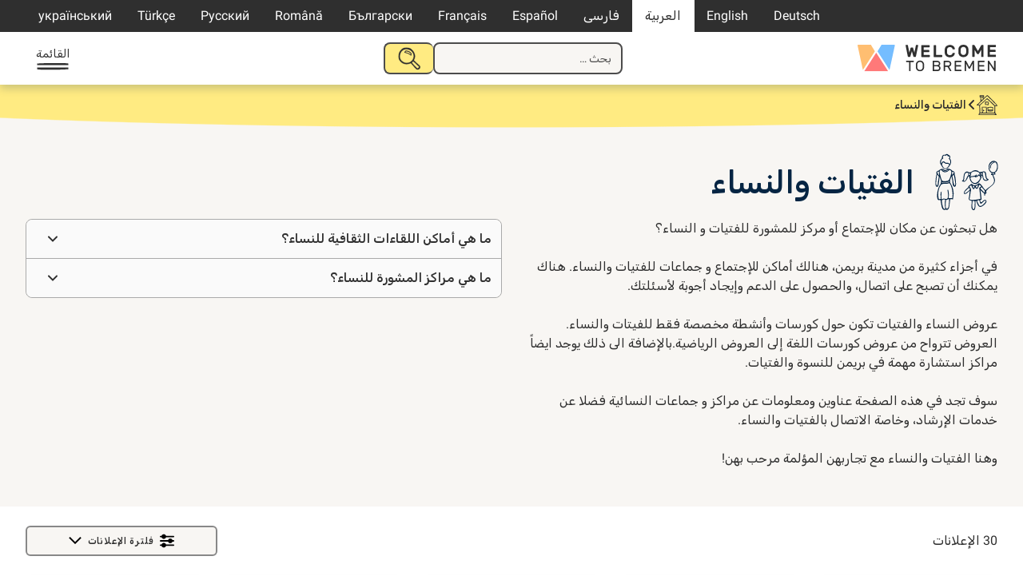

--- FILE ---
content_type: text/html; charset=UTF-8
request_url: https://welcometobremen.de/ar/angebot/angebotscat/%D8%A7%D9%84%D9%86%D8%B3%D8%A7%D8%A1-%D9%88%D8%A7%D9%84%D8%A8%D9%86%D8%A7%D8%AA/
body_size: 24079
content:
<!doctype html>
<html dir="rtl" lang="ar">
<head>
	<meta charset="UTF-8">
	<meta name="viewport" content="width=device-width, initial-scale=1">
	<link rel="profile" href="https://gmpg.org/xfn/11">

		<style type="text/css">

		/* cyrillic-ext */
		@font-face {
		font-family: 'Roboto';
		font-style: italic;
		font-weight: 400;
		font-display: swap;
		src: url(https://welcometobremen.de/wp-content/themes/welcome/fonts/roboto_subsets/KFOkCnqEu92Fr1Mu51xFIzIXKMnyrYk.woff2) format('woff2');
		unicode-range: U+0460-052F, U+1C80-1C88, U+20B4, U+2DE0-2DFF, U+A640-A69F, U+FE2E-FE2F;
		}
		/* cyrillic */
		@font-face {
		font-family: 'Roboto';
		font-style: italic;
		font-weight: 400;
		font-display: swap;
		src: url(https://welcometobremen.de/wp-content/themes/welcome/fonts/roboto_subsets/KFOkCnqEu92Fr1Mu51xMIzIXKMnyrYk.woff2) format('woff2');
		unicode-range: U+0301, U+0400-045F, U+0490-0491, U+04B0-04B1, U+2116;
		}
		/* greek-ext */
		@font-face {
		font-family: 'Roboto';
		font-style: italic;
		font-weight: 400;
		font-display: swap;
		src: url(https://welcometobremen.de/wp-content/themes/welcome/fonts/roboto_subsets/KFOkCnqEu92Fr1Mu51xEIzIXKMnyrYk.woff2) format('woff2');
		unicode-range: U+1F00-1FFF;
		}
		/* greek */
		@font-face {
		font-family: 'Roboto';
		font-style: italic;
		font-weight: 400;
		font-display: swap;
		src: url(https://welcometobremen.de/wp-content/themes/welcome/fonts/roboto_subsets/KFOkCnqEu92Fr1Mu51xLIzIXKMnyrYk.woff2) format('woff2');
		unicode-range: U+0370-03FF;
		}
				/* latin-ext */
		@font-face {
		font-family: 'Roboto';
		font-style: italic;
		font-weight: 400;
		font-display: swap;
		src: url(https://welcometobremen.de/wp-content/themes/welcome/fonts/roboto_subsets/KFOkCnqEu92Fr1Mu51xGIzIXKMnyrYk.woff2) format('woff2');
		unicode-range: U+0100-02AF, U+0304, U+0308, U+0329, U+1E00-1E9F, U+1EF2-1EFF, U+2020, U+20A0-20AB, U+20AD-20CF, U+2113, U+2C60-2C7F, U+A720-A7FF;
		}
		/* latin */
		@font-face {
		font-family: 'Roboto';
		font-style: italic;
		font-weight: 400;
		font-display: swap;
		src: url(https://welcometobremen.de/wp-content/themes/welcome/fonts/roboto_subsets/KFOkCnqEu92Fr1Mu51xIIzIXKMny.woff2) format('woff2');
		unicode-range: U+0000-00FF, U+0131, U+0152-0153, U+02BB-02BC, U+02C6, U+02DA, U+02DC, U+0304, U+0308, U+0329, U+2000-206F, U+2074, U+20AC, U+2122, U+2191, U+2193, U+2212, U+2215, U+FEFF, U+FFFD;
		}
		/* cyrillic-ext */
		@font-face {
		font-family: 'Roboto';
		font-style: normal;
		font-weight: 400;
		font-display: swap;
		src: url(https://welcometobremen.de/wp-content/themes/welcome/fonts/roboto_subsets/KFOmCnqEu92Fr1Mu72xKKTU1Kvnz.woff2) format('woff2');
		unicode-range: U+0460-052F, U+1C80-1C88, U+20B4, U+2DE0-2DFF, U+A640-A69F, U+FE2E-FE2F;
		}
		/* cyrillic */
		@font-face {
		font-family: 'Roboto';
		font-style: normal;
		font-weight: 400;
		font-display: swap;
		src: url(https://welcometobremen.de/wp-content/themes/welcome/fonts/roboto_subsets/KFOmCnqEu92Fr1Mu5mxKKTU1Kvnz.woff2) format('woff2');
		unicode-range: U+0301, U+0400-045F, U+0490-0491, U+04B0-04B1, U+2116;
		}
		/* greek-ext */
		@font-face {
		font-family: 'Roboto';
		font-style: normal;
		font-weight: 400;
		font-display: swap;
		src: url(https://welcometobremen.de/wp-content/themes/welcome/fonts/roboto_subsets/KFOmCnqEu92Fr1Mu7mxKKTU1Kvnz.woff2) format('woff2');
		unicode-range: U+1F00-1FFF;
		}
		/* greek */
		@font-face {
		font-family: 'Roboto';
		font-style: normal;
		font-weight: 400;
		font-display: swap;
		src: url(https://welcometobremen.de/wp-content/themes/welcome/fonts/roboto_subsets/KFOmCnqEu92Fr1Mu4WxKKTU1Kvnz.woff2) format('woff2');
		unicode-range: U+0370-03FF;
		}
				/* latin-ext */
		@font-face {
		font-family: 'Roboto';
		font-style: normal;
		font-weight: 400;
		font-display: swap;
		src: url(https://welcometobremen.de/wp-content/themes/welcome/fonts/roboto_subsets/KFOmCnqEu92Fr1Mu7GxKKTU1Kvnz.woff2) format('woff2');
		unicode-range: U+0100-02AF, U+0304, U+0308, U+0329, U+1E00-1E9F, U+1EF2-1EFF, U+2020, U+20A0-20AB, U+20AD-20CF, U+2113, U+2C60-2C7F, U+A720-A7FF;
		}
		/* latin */
		@font-face {
		font-family: 'Roboto';
		font-style: normal;
		font-weight: 400;
		font-display: swap;
		src: url(https://welcometobremen.de/wp-content/themes/welcome/fonts/roboto_subsets/KFOmCnqEu92Fr1Mu4mxKKTU1Kg.woff2) format('woff2');
		unicode-range: U+0000-00FF, U+0131, U+0152-0153, U+02BB-02BC, U+02C6, U+02DA, U+02DC, U+0304, U+0308, U+0329, U+2000-206F, U+2074, U+20AC, U+2122, U+2191, U+2193, U+2212, U+2215, U+FEFF, U+FFFD;
		}
		/* cyrillic-ext */
		@font-face {
		font-family: 'Roboto';
		font-style: normal;
		font-weight: 500;
		font-display: swap;
		src: url(https://welcometobremen.de/wp-content/themes/welcome/fonts/roboto_subsets/KFOlCnqEu92Fr1MmEU9fCRc4AMP6lbBP.woff2) format('woff2');
		unicode-range: U+0460-052F, U+1C80-1C88, U+20B4, U+2DE0-2DFF, U+A640-A69F, U+FE2E-FE2F;
		}
		/* cyrillic */
		@font-face {
		font-family: 'Roboto';
		font-style: normal;
		font-weight: 500;
		font-display: swap;
		src: url(https://welcometobremen.de/wp-content/themes/welcome/fonts/roboto_subsets/KFOlCnqEu92Fr1MmEU9fABc4AMP6lbBP.woff2) format('woff2');
		unicode-range: U+0301, U+0400-045F, U+0490-0491, U+04B0-04B1, U+2116;
		}
		/* greek-ext */
		@font-face {
		font-family: 'Roboto';
		font-style: normal;
		font-weight: 500;
		font-display: swap;
		src: url(https://welcometobremen.de/wp-content/themes/welcome/fonts/roboto_subsets/KFOlCnqEu92Fr1MmEU9fCBc4AMP6lbBP.woff2) format('woff2');
		unicode-range: U+1F00-1FFF;
		}
		/* greek */
		@font-face {
		font-family: 'Roboto';
		font-style: normal;
		font-weight: 500;
		font-display: swap;
		src: url(https://welcometobremen.de/wp-content/themes/welcome/fonts/roboto_subsets/KFOlCnqEu92Fr1MmEU9fBxc4AMP6lbBP.woff2) format('woff2');
		unicode-range: U+0370-03FF;
		}
		/* vietnamese */
		@font-face {
		font-family: 'Roboto';
		font-style: normal;
		font-weight: 500;
		font-display: swap;
		src: url(https://welcometobremen.de/wp-content/themes/welcome/fonts/roboto_subsets/KFOlCnqEu92Fr1MmEU9fCxc4AMP6lbBP.woff2) format('woff2');
		unicode-range: U+0102-0103, U+0110-0111, U+0128-0129, U+0168-0169, U+01A0-01A1, U+01AF-01B0, U+0300-0301, U+0303-0304, U+0308-0309, U+0323, U+0329, U+1EA0-1EF9, U+20AB;
		}
		/* latin-ext */
		@font-face {
		font-family: 'Roboto';
		font-style: normal;
		font-weight: 500;
		font-display: swap;
		src: url(https://welcometobremen.de/wp-content/themes/welcome/fonts/roboto_subsets/KFOlCnqEu92Fr1MmEU9fChc4AMP6lbBP.woff2) format('woff2');
		unicode-range: U+0100-02AF, U+0304, U+0308, U+0329, U+1E00-1E9F, U+1EF2-1EFF, U+2020, U+20A0-20AB, U+20AD-20CF, U+2113, U+2C60-2C7F, U+A720-A7FF;
		}
		/* latin */
		@font-face {
		font-family: 'Roboto';
		font-style: normal;
		font-weight: 500;
		font-display: swap;
		src: url(https://welcometobremen.de/wp-content/themes/welcome/fonts/roboto_subsets/KFOlCnqEu92Fr1MmEU9fBBc4AMP6lQ.woff2) format('woff2');
		unicode-range: U+0000-00FF, U+0131, U+0152-0153, U+02BB-02BC, U+02C6, U+02DA, U+02DC, U+0304, U+0308, U+0329, U+2000-206F, U+2074, U+20AC, U+2122, U+2191, U+2193, U+2212, U+2215, U+FEFF, U+FFFD;
		}
		/* arabic */
		@font-face {
		font-family: 'Rubik';
		font-style: normal;
		font-weight: 400;
		font-display: swap;
		src: url(https://welcometobremen.de/wp-content/themes/welcome/fonts/rubik_subsets/iJWKBXyIfDnIV7nErXyw023e1Ik.woff2) format('woff2');
		unicode-range: U+0600-06FF, U+0750-077F, U+0870-088E, U+0890-0891, U+0898-08E1, U+08E3-08FF, U+200C-200E, U+2010-2011, U+204F, U+2E41, U+FB50-FDFF, U+FE70-FE74, U+FE76-FEFC;
		}
		/* cyrillic-ext */
		@font-face {
		font-family: 'Rubik';
		font-style: normal;
		font-weight: 400;
		font-display: swap;
		src: url(https://welcometobremen.de/wp-content/themes/welcome/fonts/rubik_subsets/iJWKBXyIfDnIV7nMrXyw023e1Ik.woff2) format('woff2');
		unicode-range: U+0460-052F, U+1C80-1C88, U+20B4, U+2DE0-2DFF, U+A640-A69F, U+FE2E-FE2F;
		}
		/* cyrillic */
		@font-face {
		font-family: 'Rubik';
		font-style: normal;
		font-weight: 400;
		font-display: swap;
		src: url(https://welcometobremen.de/wp-content/themes/welcome/fonts/rubik_subsets/iJWKBXyIfDnIV7nFrXyw023e1Ik.woff2) format('woff2');
		unicode-range: U+0301, U+0400-045F, U+0490-0491, U+04B0-04B1, U+2116;
		}
		/* hebrew */
		@font-face {
		font-family: 'Rubik';
		font-style: normal;
		font-weight: 400;
		font-display: swap;
		src: url(https://welcometobremen.de/wp-content/themes/welcome/fonts/rubik_subsets/iJWKBXyIfDnIV7nDrXyw023e1Ik.woff2) format('woff2');
		unicode-range: U+0590-05FF, U+200C-2010, U+20AA, U+25CC, U+FB1D-FB4F;
		}
		/* latin-ext */
		@font-face {
		font-family: 'Rubik';
		font-style: normal;
		font-weight: 400;
		font-display: swap;
		src: url(https://welcometobremen.de/wp-content/themes/welcome/fonts/rubik_subsets/iJWKBXyIfDnIV7nPrXyw023e1Ik.woff2) format('woff2');
		unicode-range: U+0100-02AF, U+0304, U+0308, U+0329, U+1E00-1E9F, U+1EF2-1EFF, U+2020, U+20A0-20AB, U+20AD-20CF, U+2113, U+2C60-2C7F, U+A720-A7FF;
		}
		/* latin */
		@font-face {
		font-family: 'Rubik';
		font-style: normal;
		font-weight: 400;
		font-display: swap;
		src: url(https://welcometobremen.de/wp-content/themes/welcome/fonts/rubik_subsets/iJWKBXyIfDnIV7nBrXyw023e.woff2) format('woff2');
		unicode-range: U+0000-00FF, U+0131, U+0152-0153, U+02BB-02BC, U+02C6, U+02DA, U+02DC, U+0304, U+0308, U+0329, U+2000-206F, U+2074, U+20AC, U+2122, U+2191, U+2193, U+2212, U+2215, U+FEFF, U+FFFD;
		}
		/* arabic */
		@font-face {
		font-family: 'Rubik';
		font-style: normal;
		font-weight: 500;
		font-display: swap;
		src: url(https://welcometobremen.de/wp-content/themes/welcome/fonts/rubik_subsets/iJWKBXyIfDnIV7nErXyw023e1Ik.woff2) format('woff2');
		unicode-range: U+0600-06FF, U+0750-077F, U+0870-088E, U+0890-0891, U+0898-08E1, U+08E3-08FF, U+200C-200E, U+2010-2011, U+204F, U+2E41, U+FB50-FDFF, U+FE70-FE74, U+FE76-FEFC;
		}
		/* cyrillic-ext */
		@font-face {
		font-family: 'Rubik';
		font-style: normal;
		font-weight: 500;
		font-display: swap;
		src: url(https://welcometobremen.de/wp-content/themes/welcome/fonts/rubik_subsets/iJWKBXyIfDnIV7nMrXyw023e1Ik.woff2) format('woff2');
		unicode-range: U+0460-052F, U+1C80-1C88, U+20B4, U+2DE0-2DFF, U+A640-A69F, U+FE2E-FE2F;
		}
		/* cyrillic */
		@font-face {
		font-family: 'Rubik';
		font-style: normal;
		font-weight: 500;
		font-display: swap;
		src: url(https://welcometobremen.de/wp-content/themes/welcome/fonts/rubik_subsets/iJWKBXyIfDnIV7nFrXyw023e1Ik.woff2) format('woff2');
		unicode-range: U+0301, U+0400-045F, U+0490-0491, U+04B0-04B1, U+2116;
		}
		/* hebrew */
		@font-face {
		font-family: 'Rubik';
		font-style: normal;
		font-weight: 500;
		font-display: swap;
		src: url(https://welcometobremen.de/wp-content/themes/welcome/fonts/rubik_subsets/iJWKBXyIfDnIV7nDrXyw023e1Ik.woff2) format('woff2');
		unicode-range: U+0590-05FF, U+200C-2010, U+20AA, U+25CC, U+FB1D-FB4F;
		}
		/* latin-ext */
		@font-face {
		font-family: 'Rubik';
		font-style: normal;
		font-weight: 500;
		font-display: swap;
		src: url(https://welcometobremen.de/wp-content/themes/welcome/fonts/rubik_subsets/iJWKBXyIfDnIV7nPrXyw023e1Ik.woff2) format('woff2');
		unicode-range: U+0100-02AF, U+0304, U+0308, U+0329, U+1E00-1E9F, U+1EF2-1EFF, U+2020, U+20A0-20AB, U+20AD-20CF, U+2113, U+2C60-2C7F, U+A720-A7FF;
		}
		/* latin */
		@font-face {
		font-family: 'Rubik';
		font-style: normal;
		font-weight: 500;
		font-display: swap;
		src: url(https://welcometobremen.de/wp-content/themes/welcome/fonts/rubik_subsets/iJWKBXyIfDnIV7nBrXyw023e.woff2) format('woff2');
		unicode-range: U+0000-00FF, U+0131, U+0152-0153, U+02BB-02BC, U+02C6, U+02DA, U+02DC, U+0304, U+0308, U+0329, U+2000-206F, U+2074, U+20AC, U+2122, U+2191, U+2193, U+2212, U+2215, U+FEFF, U+FFFD;
		}
		/* Base Styling with font use */
		/* body,button,input,select,optgroup,textarea {
			color: #404040;
			font-family: "Roboto", serif;
			font-size: 16px;
			font-size: 1rem;
			line-height: 1.2;
		}
		h1, h2, h3, h4, h5, h6,
		.h1, .h2, .h3, .h4, .h5, .h6 {
			font-family: 'Suhmo Web', serif;
			font-weight: bold;
			margin: 1.5rem 0;
			clear: both;
			-webkit-font-smoothing: antialiased;
			-moz-osx-font-smoothing: grayscale;
		} */
	</style>
	<link rel="apple-touch-icon" sizes="180x180" href="/apple-touch-icon.png">
	<link rel="icon" type="image/png" sizes="32x32" href="/favicon-32x32.png">
	<link rel="icon" type="image/png" sizes="16x16" href="/favicon-16x16.png">
	<link rel="manifest" href="/site.webmanifest">
	<link rel="mask-icon" href="/safari-pinned-tab.svg" color="#4c4c4c">
	<meta name="msapplication-TileColor" content="#4c4c4c">
	<meta name="theme-color" content="#ffffff">

	<link rel="canonical" content="https://welcometobremen.de/ar/angebot/angebotscat/%d8%a7%d9%84%d9%86%d8%b3%d8%a7%d8%a1-%d9%88%d8%a7%d9%84%d8%a8%d9%86%d8%a7%d8%aa/">
	<title>الإعلانات &#8211; Welcome to Bremen</title>
<meta name='robots' content='max-image-preview:large' />
	<style>img:is([sizes="auto" i], [sizes^="auto," i]) { contain-intrinsic-size: 3000px 1500px }</style>
	<link rel="alternate" hreflang="de-de" href="https://welcometobremen.de/angebot/angebotscat/maedchen-frauen/" />
<link rel="alternate" hreflang="en-us" href="https://welcometobremen.de/en/angebot/angebotscat/girls-and-women/" />
<link rel="alternate" hreflang="ar" href="https://welcometobremen.de/ar/angebot/angebotscat/%d8%a7%d9%84%d9%86%d8%b3%d8%a7%d8%a1-%d9%88%d8%a7%d9%84%d8%a8%d9%86%d8%a7%d8%aa/" />
<link rel="alternate" hreflang="fa-ir" href="https://welcometobremen.de/fa/angebot/angebotscat/maedchen-frauen-fa/" />
<link rel="alternate" hreflang="es-es" href="https://welcometobremen.de/es/angebot/angebotscat/ninas-y-mujeres/" />
<link rel="alternate" hreflang="fr-fr" href="https://welcometobremen.de/fr/angebot/angebotscat/filles-et-femmes/" />
<link rel="alternate" hreflang="bg-bg" href="https://welcometobremen.de/bg/angebot/angebotscat/%d0%bc%d0%be%d0%bc%d0%b8%d1%87%d0%b5%d1%82%d0%b0-%d0%b8-%d0%b6%d0%b5%d0%bd%d0%b8/" />
<link rel="alternate" hreflang="ro-ro" href="https://welcometobremen.de/ro/angebot/angebotscat/fete-si-femei/" />
<link rel="alternate" hreflang="ru-ru" href="https://welcometobremen.de/ru/angebot/angebotscat/%d0%b4%d0%b5%d0%b2%d0%be%d1%87%d0%ba%d0%b8-%d0%b8-%d0%b6%d0%b5%d0%bd%d1%89%d0%b8%d0%bd%d1%8b/" />
<link rel="alternate" hreflang="tr" href="https://welcometobremen.de/tr/angebot/angebotscat/kiz-cocuklari-ve-kadinlar/" />
<link rel="alternate" hreflang="uk-ua" href="https://welcometobremen.de/uk/angebot/angebotscat/%d0%b4%d1%96%d0%b2%d1%87%d0%b0%d1%82%d0%b0-%d0%b6%d1%96%d0%bd%d0%ba%d0%b8/" />
<link rel="alternate" hreflang="x-default" href="https://welcometobremen.de/angebot/angebotscat/maedchen-frauen/" />
<style id='classic-theme-styles-inline-css'>
/*! This file is auto-generated */
.wp-block-button__link{color:#fff;background-color:#32373c;border-radius:9999px;box-shadow:none;text-decoration:none;padding:calc(.667em + 2px) calc(1.333em + 2px);font-size:1.125em}.wp-block-file__button{background:#32373c;color:#fff;text-decoration:none}
</style>
<link rel='stylesheet' id='contact-form-7-css' href='https://welcometobremen.de/wp-content/plugins/contact-form-7/includes/css/styles.css?ver=6.1.4' media='all' />
<link rel='stylesheet' id='contact-form-7-rtl-css' href='https://welcometobremen.de/wp-content/plugins/contact-form-7/includes/css/styles-rtl.css?ver=6.1.4' media='all' />
<link rel='stylesheet' id='welcome-style-css' href='https://welcometobremen.de/wp-content/themes/welcome/style.css?ver=1751536587' media='' />
<link rel='stylesheet' id='welcome-style-rtl-css' href='https://welcometobremen.de/wp-content/themes/welcome/style-rtl.css?ver=1751536587' media='' />
<link rel='stylesheet' id='wtb-print-style-css' href='https://welcometobremen.de/wp-content/themes/welcome/style-print.css?ver=1710929389' media='print' />
<meta name="generator" content="WPML ver:4.8.4 stt:5,7,1,4,3,17,46,47,2,55,56;" />
<!-- Matomo -->
<script>
  var _paq = window._paq = window._paq || [];
  /* tracker methods like "setCustomDimension" should be called before "trackPageView" */
  _paq.push(["disableCookies"]);
  _paq.push(['trackPageView']);
  _paq.push(['enableLinkTracking']);
  (function() {
    var u="https://matomo.welcometobremerhaven.de/";
    _paq.push(['setTrackerUrl', u+'js/index.php']);
    _paq.push(['setSiteId', '3']);
    var d=document, g=d.createElement('script'), s=d.getElementsByTagName('script')[0];
    g.async=true; g.src=u+'js/index.php'; s.parentNode.insertBefore(g,s);
  })();
</script>
<!-- End Matomo Code -->
</head>

<body class="rtl archive post-type-archive post-type-archive-welcome_angebot wp-theme-welcome btf-archive btf-filtered hfeed site_wtb welcome_angebot">
<svg width="0" height="0" class="hidden" aria-hidden="true"><symbol id="caret" fill="none" viewBox="0 0 13 8" xmlns="http://www.w3.org/2000/svg"><path d="m1.5 1.5 5 5 5-5" stroke="currentColor" stroke-linecap="round" stroke-width="2"/></symbol><symbol id="home" fill="none" viewBox="0 0 26 25" xmlns="http://www.w3.org/2000/svg" xmlns:xlink="http://www.w3.org/1999/xlink"><clipPath id="a"><path d="M0 0h26v25H0z"/></clipPath><g clip-path="url(#a)" fill="currentColor"><path d="M23.689 13.775c1.073 0 1.898-.085 2.146-.17L26 13.52v-.17c-.165-.595-.578-1.105-.99-1.53a1.172 1.172 0 0 1-.248-.34l-.248-.34c-.412-.426-.743-.936-1.238-1.361l-2.063-2.126c-1.403-1.446-2.724-2.891-4.292-4.422 0 0-3.384-3.231-3.632-3.231h-.083v.085c-.908.68-1.815 1.53-2.64 2.296-.331.34-.744.595-1.074.935-.165.17-.413.34-.578.596l-.33.34c0-.425-.082-1.02-.082-1.446.33 0 .577 0 .66-.255v-.255C9.244 1.7 9.244.85 9.079.34L8.997.17H7.346C6.191.17 4.87.17 3.88.34h-.165v.17c-.082.68 0 1.36.083 2.041v.17h.908c.082 1.446.082 3.146.082 5.102-.743.85-1.568 1.7-2.393 2.381-.413.34-.826.765-1.238 1.105C.083 12.415-.083 12.67.083 12.84l.082.085c.165.17.66.17 1.899.17h1.238c.082 1.7.082 3.317.165 5.017 0 .766 0 1.53.082 2.296.083.51.083 1.106.083 1.616-.083.425-.413.765-.66 1.19-.33.425-.66.766-.66 1.276v.255h.247c.99.085 1.898.085 2.889.085h7.676c4.044 0 8.171 0 11.638.085h.248l-.083-.255c-.248-.85-.825-1.616-1.568-2.466-.083-1.7-.083-6.888 0-8.418zm-8.337-6.632c2.312 2.04 4.623 4.337 6.851 6.547v2.467c0 2.04.083 3.741-.165 5.867-2.724-.085-5.778 0-9.162.085-.165-1.106-.165-2.466-.165-3.742 0-1.19 0-2.38-.165-3.401v-.17h-.165c-1.156-.17-2.394-.17-3.714-.17H6.438v.17c-.082 1.36 0 2.806.083 4.167.082.935.165 1.955.165 2.89-.495 0-.908 0-1.238.086-.248 0-.578.085-.826.085-.165-.85-.165-1.87-.165-2.806v-1.276c-.082-1.53-.165-3.401-.082-5.017l.577-.68a608.832 608.832 0 0 1 8.09-7.143c.164.17.412.34.66.595a14.75 14.75 0 0 1 1.65 1.446zm-8.006 8.333h.908c1.238 0 2.476 0 3.467.17-.083 1.7 0 3.317.082 5.017 0 .425 0 .936.083 1.446-1.156 0-2.146 0-3.467-.085h-.743v-.766c-.165-1.785-.33-5.017-.33-5.782zM4.127 23.3l.248-.255h17.911c.33.34.66.595.99.936-7.098-.085-12.38-.085-19.644-.085.082-.255.33-.426.495-.596zm16.838-12.16-.33-.34c-.083-.085-5.283-5.187-7.346-6.802l-.083-.085-.082.085c-.578.255-1.156.85-1.733 1.445-.248.255-.496.425-.743.68-1.156.936-2.229 2.041-3.384 2.977-1.156 1.02-2.394 2.125-3.55 3.146H1.568c.578-.595 1.486-1.446 2.229-2.126.413-.425.743-.68.908-.85.743-.766 1.568-1.53 2.393-2.296.826-.766 1.651-1.616 2.477-2.381.165-.17 2.64-2.636 3.714-3.487l1.568 1.616c.413.34.743.765.99 1.02.413.426.826.766 1.239 1.106.743.68 1.485 1.36 2.228 2.126.413.425.826.85 1.156 1.275.248.255.413.51.66.68.413.426.908.85 1.403 1.361.826.765 1.734 1.616 2.394 2.551h-.413c-.578 0-1.32.085-1.65 0-.496-.255-1.404-1.19-1.899-1.7zM8.171 1.701c-.66.085-1.238.085-1.898.085H4.705a.746.746 0 0 1 0-.596h3.549v.51zM5.613 2.806c.495 0 1.238-.085 1.898-.085 0 .34.083.68.083.935.082.426.082.85.165 1.361-.33.34-.66.68-.99.935-.33.34-.661.68-1.074.936 0-.85-.082-1.786-.082-2.806V2.806z"/><path d="M10.73 8.418h-.165v.17c.083.426 0 1.02 0 1.531 0 .85-.082 1.616.165 2.04l.083.086h.082c1.073.085 2.146.17 3.137.17h.99v-.17c.165-.85.165-2.04.083-2.891v-.766h-.165c-1.32-.34-2.807-.425-4.21-.17zm3.632 1.871v1.276h-1.898c-.165 0-.33 0-.496-.085-.165 0-.33-.086-.495-.086v-2.21h1.651c.743 0 1.073.085 1.238.085zm-6.356 9.694.083.085c.165.085.33.17.578.17.33 0 .66-.17.825-.51v-.085c.083-.68-.248-.935-.413-1.02-.33-.17-.742-.086-1.073.17-.165.34-.247.765 0 1.19zm5.614-4.932v1.7c0 1.191 0 2.467.247 3.402v.17h.165c.825 0 1.65.085 2.476.085 1.238 0 2.476 0 3.714-.085h.165v-1.02c.083-1.786.083-3.572 0-4.167v-.17h-.165c-2.146-.17-4.292-.17-6.438.085zm.907 1.276v-.51c.66-.086 1.238-.086 1.981-.086h3.054s.083.085.083.255v2.296H14.61s-.083-.17-.083-.51v-1.445zm1.156 2.89c1.155-.084 2.806-.17 3.879 0v.17c-1.156.256-3.714.086-4.952.086v-.17c.247-.085.66-.085 1.073-.085z"/></g></symbol><symbol id="speechbubbles" fill="none" viewBox="0 0 43 24" xmlns="http://www.w3.org/2000/svg" xmlns:xlink="http://www.w3.org/1999/xlink"><clipPath id="a"><path d="M0 0h43v24H0z"/></clipPath><g clip-path="url(#a)" fill="currentColor"><path clip-rule="evenodd" d="M22.078 2.936c2.567-1.404 6.032-2.17 9.241-2.17 3.21 0 8.344 1.532 10.526 3.957 2.824 3.192-.129 9.447-2.952 12.128-1.027 1.021-1.798 1.532-3.21 2.043.129 1.404.257 4.212-.256 4.34-1.027.255-2.952-1.66-4.621-3.192-3.722.639-7.701-.127-11.167-2.68-1.412.893-2.567 1.276-4.364 1.787-1.67 1.66-3.081 4.851-5.006 4.979-.514-.639-.899-4.851-.899-4.851s-2.695-.511-4.107-1.022C1.54 16.723-.642 12.511.128 8.425 1.668.384 15.66-2.935 22.078 2.937zm-7.573 15.192c1.155-.128 2.181-.383 2.823-.766 3.466-1.787 6.29-4.851 6.033-8.936-.385-5.235-6.675-8.298-12.707-7.277-1.54.255-4.878 1.66-6.033 2.553-1.155.894-2.439 2.809-2.824 3.83C-1.027 13.66 7.06 18 10.397 18.383a20.25 20.25 0 0 1 .77 3.83c1.669-1.15 2.31-3.064 3.337-4.085zM41.46 9.702c.256-8.17-11.424-9.319-18.227-5.872 3.08 4.979.385 9.957-2.182 12.638 2.31 1.787 5.776 3.064 9.755 2.17 1.284.51 1.669 2.043 3.337 2.17 0-1.02-.256-2.297 0-3.063 2.953-.256 7.188-4.468 7.317-8.043z" fill-rule="evenodd"/><path d="M7.701 12.638c-.513-.639-.336-.942 0-1.276.642-.639 1.284 0 1.284.638s-.955 1.047-1.284.638zm3.851 0c-.513-.639-.336-.942 0-1.276s1.284 0 1.284.638-.77 1.277-1.284.638zm3.851 0c-.513-.639-.336-.942 0-1.276s1.284 0 1.284.638-.956 1.047-1.284.638z"/></g></symbol><symbol id="heart" fill="none" viewBox="0 0 21 20" xmlns="http://www.w3.org/2000/svg" xmlns:xlink="http://www.w3.org/1999/xlink"><clipPath id="a"><path d="M0 .5h21v19H0z"/></clipPath><g clip-path="url(#a)"><path d="M11 3.5C5.5-2-1.5 5 4 10.5l7 7 7-7c5.458-5.458-1.542-12.458-7-7z" stroke="currentColor" stroke-linecap="round" stroke-linejoin="round" stroke-width="2"/></g></symbol><symbol id="thumbs_down" fill="none" viewBox="0 0 20 20" xmlns="http://www.w3.org/2000/svg" xmlns:xlink="http://www.w3.org/1999/xlink"><clipPath id="a"><path d="M0 0h20v20H0z"/></clipPath><g clip-path="url(#a)"><path d="M15.992 11.287c-1 .097-1.96.45-2.792 1.029a25.12 25.12 0 0 0-4.454 5.721c-.15.29-.377.534-.655.705a1.742 1.742 0 0 1-1.648.096 1.786 1.786 0 0 1-.604-.457 1.874 1.874 0 0 1-.432-1.439l1.562-4.626m9.023-1.029L19 11.286V2.03c0-.273-.106-.535-.294-.728a.99.99 0 0 0-.71-.302h-1.001a.99.99 0 0 0-.71.301 1.042 1.042 0 0 0-.293.728zm-8.02 1.029h-4.97c-.321 0-.64-.08-.924-.233a2.022 2.022 0 0 1-.716-.645 2.108 2.108 0 0 1-.242-1.883l2.36-7.2C3.769 1.54 3.96 1 5.365 1c2.59 0 5.39 1.06 7.504 1.66" stroke="currentColor" stroke-linecap="round" stroke-linejoin="round" stroke-width="2"/></g></symbol><symbol id="megaphone" fill="none" viewBox="0 0 34 31" xmlns="http://www.w3.org/2000/svg" xmlns:xlink="http://www.w3.org/1999/xlink"><clipPath id="a"><path d="M0 0h34v31H0z"/></clipPath><g clip-path="url(#a)" fill="currentColor"><path d="M26.48 13.587c.131-.725.785-1.187.916-1.78.523-2.243-1.373-5.013-3.858-5.87C22.427 3.956 21.838.33 19.55 0c-1.57.33-1.57 2.374-2.223 3.694-.392.923-1.308 1.978-1.962 2.704-2.354 2.77-5.427 4.88-7.977 6.068-2.092.99-5.165 1.055-6.865 4.221 0 0-.261.396-.458.858 0 .264-.065.593-.065 1.385 0 .396.13 1.253.458 1.847 1.111 2.044 1.046 1.978 1.896 2.638.523.396.458.462 1.242.528.327.066.654.066.916.132.065.33.196.857.915 2.374l.523 1.055c1.7 2.045 2.746 2.836 4.708 3.298 1.177-.857 1.961-2.045 1.896-3.1-1.962-1.913-2.42-2.506-3.4-4.55 4.054-3.629 9.546-4.882 14.842-3.1.589.197 1.242.725 1.83.79 2.42.264 1.635-2.638 1.309-3.89-.262-1.188-.85-2.507-.654-3.365zm-.457-1.253c-.327.396-.458-.66-.588-.99a98.868 98.868 0 0 1-1.439-4.023c2.289.792 3.073 2.968 2.027 5.013zm-14.45 15.698c-.196.528-.523 1.055-1.046 1.583-1.896-.198-3.139-1.583-4.054-3.232-.327-.528-.654-1.78-.915-2.243 1.569 0 2.484-.461 2.68-.593.327.396.458 1.187.72 1.649.85 1.517 1.242 1.847 2.615 2.836zm-3.335-5.606c0 .066-.457.197-.457.263-2.681.858-4.054.528-5.1-.33-.458-.395-.72-1.12-.981-1.582-.262-.594-.654-1.385-.523-1.98 0-.131.065-.263.065-.329.196-.462.393-.923.654-1.32 1.046-2.044 3.923-2.967 5.754-3.56 1.57 2.176 2.485 4.55 3.4 6.925-1.112.791-1.896 1.187-2.812 1.913zm9.416-4.09c-2.158.33-3.923.528-5.885 1.781-1.111-2.704-1.961-4.617-3.465-6.794 3.4-2.176 7.258-4.55 9.742-9.036.654.264 2.158 5.079 2.877 6.926.915 2.374 1.438 5.012 2.288 7.255-1.961-.198-3.53-.462-5.557-.132zm8.238 1.451c-.915.066-1.765-1.121-2.419-2.968-.915-3.1-2.42-7.321-3.53-10.883-.458-1.45-1.962-3.76-.328-4.749C21.25 2.243 21.904 4.42 22.623 6.2c.98 2.506 1.896 5.079 2.746 7.717.327.99.589 1.847.916 2.902.326.924.653 2.638-.393 2.968zm4.381-17.874c-1.177.791-2.68 2.176-3.4 3.496.13.131.065.263.262.33.653-.199.915-1.056 1.438-1.65.72-.66 2.223-1.253 1.7-2.176zM29.684 9.3c1.177-.726 2.55-.791 3.727-1.78-1.569-.265-2.877.395-4.119 1.384.196.132.13.264.392.396zm-.261 3.76c.915.66 2.877 2.044 3.661 1.055-.719-.33-2.354-.792-3.465-1.451 0 .132-.065.264-.196.396z"/></g></symbol><symbol id="share" fill="none" viewBox="0 0 19 18" xmlns="http://www.w3.org/2000/svg" xmlns:xlink="http://www.w3.org/1999/xlink"><clipPath id="a"><path d="M.5 0h18v18H.5z"/></clipPath><g clip-path="url(#a)"><path d="m6.453 7.467 6.094-2.612m.096 8.114L6.357 9.676m.305-1.192a2.58 2.58 0 1 1-5.162 0 2.58 2.58 0 0 1 5.162 0zM17.5 3.84a2.58 2.58 0 1 1-5.161 0 2.58 2.58 0 0 1 5.161 0zm0 10.322a2.58 2.58 0 1 1-5.161 0 2.58 2.58 0 0 1 5.161 0z" stroke="currentColor" stroke-linecap="round" stroke-linejoin="round" stroke-width="2"/></g></symbol><symbol id="link" fill="none" viewBox="0 0 19 20" xmlns="http://www.w3.org/2000/svg"><path d="M11.013 8.462a3.519 3.519 0 0 0-4.975 0l-3.554 3.554a3.518 3.518 0 0 0 4.975 4.975l.461-.46m-.46-4.515a3.518 3.518 0 0 0 4.974 0l3.553-3.554a3.518 3.518 0 0 0-4.974-4.975L10.3 4.2" stroke="currentColor" stroke-linecap="round" stroke-linejoin="round" stroke-width="2"/></symbol><symbol id="print" fill="none" viewBox="0 0 20 20" xmlns="http://www.w3.org/2000/svg" xmlns:xlink="http://www.w3.org/1999/xlink"><clipPath id="a"><path d="M.5.3H20v19.4H.5z"/></clipPath><g clip-path="url(#a)" stroke="currentColor" stroke-linecap="round" stroke-linejoin="round" stroke-width="1.5"><path d="M18.3 13.8H2.2c-.5 0-.9-.4-.9-.9V5.6c0-.5.4-.9.9-.9h16.1c.5 0 .9.4.9.9v7.3c.1.4-.4.9-.9.9z"/><path d="M15.8 1.1H4.7v3.6h11.1z"/><path d="M15.8 10.7H4.7V19h11.1z" fill="#fff"/><path d="M14.1 7.2H16m-8.6 6.4h5.7m-5.7 2.6h5.7"/></g></symbol><symbol id="copy" xmlns="http://www.w3.org/2000/svg" fill="none" viewBox="0 0 18 20"><path stroke="currentColor" stroke-linecap="round" stroke-linejoin="round" stroke-width="2" d="m7.708 2.292.706-.706A2 2 0 0 1 9.828 1h6.239A.97.97 0 0 1 17 2v12a.97.97 0 0 1-.933 1H15M6 5v4a1 1 0 0 1-1 1H1m11-4v12a.97.97 0 0 1-.933 1H1.933A.97.97 0 0 1 1 18V9.828a2 2 0 0 1 .586-1.414l2.828-2.828A2 2 0 0 1 5.828 5h5.239A.97.97 0 0 1 12 6Z"/></symbol><symbol id="envelope" xmlns="http://www.w3.org/2000/svg" fill="none" viewBox="0 0 20 16"><path stroke="currentColor" stroke-linecap="round" stroke-linejoin="round" stroke-width="2" d="m19 2-8.4 7.05a1 1 0 0 1-1.2 0L1 2m18 0a1 1 0 0 0-1-1H2a1 1 0 0 0-1 1m18 0v12a1 1 0 0 1-1 1H2a1 1 0 0 1-1-1V2"/></symbol><symbol id="facebook" fill="none" viewBox="0 0 9 21" xmlns="http://www.w3.org/2000/svg" xmlns:xlink="http://www.w3.org/1999/xlink"><clipPath id="a"><path d="M0 .5h8.421v20H0z"/></clipPath><g clip-path="url(#a)"><path clip-rule="evenodd" d="M6.458 3.658H8.42V.5H6.458a4.365 4.365 0 0 0-4.36 4.36v1.956H0v3.158h2.105v10.46h3.158V9.975h2.128l.623-3.158h-2.75V4.28a.632.632 0 0 1 .622-.622z" fill="currentColor" fill-rule="evenodd"/></g></symbol><symbol id="whatsapp" fill="none" viewBox="0 0 24 25" xmlns="http://www.w3.org/2000/svg" xmlns:xlink="http://www.w3.org/1999/xlink"><clipPath id="a"><path d="M.42 0h23.078v25H.42z"/></clipPath><g clip-path="url(#a)"><path d="M20.041 4.741c-2.158-2.05-5.032-3.179-8.087-3.179C5.65 1.562.52 6.426.52 12.402c0 1.91.525 3.775 1.524 5.42L.421 23.437l6.063-1.508a11.898 11.898 0 0 0 5.465 1.318h.005c6.3 0 11.544-4.863 11.544-10.84 0-2.895-1.298-5.615-3.457-7.666zm-8.087 16.68a9.888 9.888 0 0 1-4.842-1.255l-.345-.195-3.595.893.958-3.325-.227-.342a8.639 8.639 0 0 1-1.453-4.795c0-4.965 4.266-9.008 9.51-9.008 2.539 0 4.924.937 6.716 2.641 1.793 1.704 2.895 3.965 2.89 6.372 0 4.97-4.373 9.014-9.612 9.014zm5.213-6.748c-.283-.137-1.69-.791-1.952-.88-.263-.092-.453-.136-.644.138-.19.273-.737.879-.907 1.064-.164.18-.334.205-.618.068-1.679-.795-2.781-1.42-3.889-3.222-.293-.479.294-.445.84-1.48.093-.18.046-.337-.026-.473-.072-.137-.644-1.47-.88-2.012-.233-.527-.47-.454-.645-.464-.165-.01-.355-.01-.546-.01s-.5.069-.762.337c-.263.274-1 .928-1 2.261 0 1.333 1.026 2.622 1.165 2.803.144.18 2.014 2.915 4.883 4.091 1.813.743 2.524.806 3.43.68.552-.079 1.69-.655 1.927-1.29.237-.635.237-1.177.165-1.289-.067-.122-.258-.19-.54-.322z" fill="currentColor"/></g></symbol><symbol id="x-twitter" fill="none" viewBox="0 0 21 21" xmlns="http://www.w3.org/2000/svg" xmlns:xlink="http://www.w3.org/1999/xlink"><clipPath id="a"><path d="M.42.5h20v20h-20z"/></clipPath><g clip-path="url(#a)"><path d="m12.607 9.172 6.557-7.725h-2.927l-5.005 5.9-4.44-5.9H.42l7.434 9.876-6.986 8.23h2.927l5.434-6.4 4.82 6.4h6.37zm-2.267 2.671-1.375-1.828L3.62 2.92h2.2l4.312 5.719 1.375 1.828 5.73 7.613h-2.2z" stroke="currentColor"/></g></symbol></svg><div id="page" class="site">
	<a class="skip-link screen-reader-text" href="#primary">تخطى الى المحتوى</a>
	<div class="wtb-language-selector" id="wtb-language-selector">
		<div class="wtb-container">
			<!-- to do: Language detection -->
						<button class="wtb-language-menu-toggle" id="wtb-language-menu-toggle" aria-controls="wtb-language-selector-menu" aria-label="تغيير اللغة الحالية من: العربية" aria-expanded="false">العربية</button>
			<nav class="wtb-language-selector-menu" id="wtb-language-selector-menu" aria-label="لغات القائمة">
<div class="wpml-ls-statics-footer wpml-ls wpml-ls-rtl wpml-ls-legacy-list-horizontal">
	<ul role="menu"><li class="wpml-ls-slot-footer wpml-ls-item wpml-ls-item-de wpml-ls-first-item wpml-ls-item-legacy-list-horizontal" role="none">
				<a href="https://welcometobremen.de/angebot/angebotscat/maedchen-frauen/" class="wpml-ls-link" role="menuitem"  aria-label="التبديل إلى Deutsch" title="التبديل إلى Deutsch" >
                    <span class="wpml-ls-native" lang="de">Deutsch</span></a>
			</li><li class="wpml-ls-slot-footer wpml-ls-item wpml-ls-item-en wpml-ls-item-legacy-list-horizontal" role="none">
				<a href="https://welcometobremen.de/en/angebot/angebotscat/girls-and-women/" class="wpml-ls-link" role="menuitem"  aria-label="التبديل إلى English" title="التبديل إلى English" >
                    <span class="wpml-ls-native" lang="en">English</span></a>
			</li><li class="wpml-ls-slot-footer wpml-ls-item wpml-ls-item-ar wpml-ls-current-language wpml-ls-item-legacy-list-horizontal" role="none">
				<a href="https://welcometobremen.de/ar/angebot/angebotscat/%d8%a7%d9%84%d9%86%d8%b3%d8%a7%d8%a1-%d9%88%d8%a7%d9%84%d8%a8%d9%86%d8%a7%d8%aa/" class="wpml-ls-link" role="menuitem" >
                    <span class="wpml-ls-native" role="menuitem">العربية</span></a>
			</li><li class="wpml-ls-slot-footer wpml-ls-item wpml-ls-item-fa wpml-ls-item-legacy-list-horizontal" role="none">
				<a href="https://welcometobremen.de/fa/angebot/angebotscat/maedchen-frauen-fa/" class="wpml-ls-link" role="menuitem"  aria-label="التبديل إلى فارسی" title="التبديل إلى فارسی" >
                    <span class="wpml-ls-native" lang="fa">فارسی</span></a>
			</li><li class="wpml-ls-slot-footer wpml-ls-item wpml-ls-item-es wpml-ls-item-legacy-list-horizontal" role="none">
				<a href="https://welcometobremen.de/es/angebot/angebotscat/ninas-y-mujeres/" class="wpml-ls-link" role="menuitem"  aria-label="التبديل إلى Español" title="التبديل إلى Español" >
                    <span class="wpml-ls-native" lang="es">Español</span></a>
			</li><li class="wpml-ls-slot-footer wpml-ls-item wpml-ls-item-fr wpml-ls-item-legacy-list-horizontal" role="none">
				<a href="https://welcometobremen.de/fr/angebot/angebotscat/filles-et-femmes/" class="wpml-ls-link" role="menuitem"  aria-label="التبديل إلى Français" title="التبديل إلى Français" >
                    <span class="wpml-ls-native" lang="fr">Français</span></a>
			</li><li class="wpml-ls-slot-footer wpml-ls-item wpml-ls-item-bg wpml-ls-item-legacy-list-horizontal" role="none">
				<a href="https://welcometobremen.de/bg/angebot/angebotscat/%d0%bc%d0%be%d0%bc%d0%b8%d1%87%d0%b5%d1%82%d0%b0-%d0%b8-%d0%b6%d0%b5%d0%bd%d0%b8/" class="wpml-ls-link" role="menuitem"  aria-label="التبديل إلى Български" title="التبديل إلى Български" >
                    <span class="wpml-ls-native" lang="bg">Български</span></a>
			</li><li class="wpml-ls-slot-footer wpml-ls-item wpml-ls-item-ro wpml-ls-item-legacy-list-horizontal" role="none">
				<a href="https://welcometobremen.de/ro/angebot/angebotscat/fete-si-femei/" class="wpml-ls-link" role="menuitem"  aria-label="التبديل إلى Română" title="التبديل إلى Română" >
                    <span class="wpml-ls-native" lang="ro">Română</span></a>
			</li><li class="wpml-ls-slot-footer wpml-ls-item wpml-ls-item-ru wpml-ls-item-legacy-list-horizontal" role="none">
				<a href="https://welcometobremen.de/ru/angebot/angebotscat/%d0%b4%d0%b5%d0%b2%d0%be%d1%87%d0%ba%d0%b8-%d0%b8-%d0%b6%d0%b5%d0%bd%d1%89%d0%b8%d0%bd%d1%8b/" class="wpml-ls-link" role="menuitem"  aria-label="التبديل إلى Русский" title="التبديل إلى Русский" >
                    <span class="wpml-ls-native" lang="ru">Русский</span></a>
			</li><li class="wpml-ls-slot-footer wpml-ls-item wpml-ls-item-tr wpml-ls-item-legacy-list-horizontal" role="none">
				<a href="https://welcometobremen.de/tr/angebot/angebotscat/kiz-cocuklari-ve-kadinlar/" class="wpml-ls-link" role="menuitem"  aria-label="التبديل إلى Türkçe" title="التبديل إلى Türkçe" >
                    <span class="wpml-ls-native" lang="tr">Türkçe</span></a>
			</li><li class="wpml-ls-slot-footer wpml-ls-item wpml-ls-item-uk wpml-ls-last-item wpml-ls-item-legacy-list-horizontal" role="none">
				<a href="https://welcometobremen.de/uk/angebot/angebotscat/%d0%b4%d1%96%d0%b2%d1%87%d0%b0%d1%82%d0%b0-%d0%b6%d1%96%d0%bd%d0%ba%d0%b8/" class="wpml-ls-link" role="menuitem"  aria-label="التبديل إلى український" title="التبديل إلى український" >
                    <span class="wpml-ls-native" lang="uk">український</span></a>
			</li></ul>
</div>
</nav>
		</div>
	</div>
	<header id="masthead" class="wtb-site-header">
		<div class="wtb-menu-bar">
			<div class="wtb-container wtb-menu-bar_container">
				<div class="wtb-logo">
											<p class="site-title"><a href="https://welcometobremen.de/ar/" rel="home"><span class="visibility-hidden">Welcome to Bremen</span></a></p>
										</div>

				<div id="wtb-searchbar" class="wtb-searchbar">
					<button class="wtb-searchbar-toggle" aria-controls="wtb-searchbar-display" aria-expanded="false"><span class="screen-reader-text">البحث المفتوح</span></button>
					<div class="wtb-searchbar-display">
						<form role="search" method="get" class="wtb-searchform search-form" action="https://welcometobremen.de/ar/">
	<label class="wtb-searchlabel">
		<span class="screen-reader-text">البحث عن:</span>
		<input type="search" class="wtb-searchbar_input search-field" placeholder="بحث &hellip;" value="" name="s" />
	</label>
	<button class="wtb-searchbar_button search-submit"><span class="screen-reader-text">إرسال البحث</span></button>
</form>						<button class="wtb-searchbar-close" aria-controls="wtb-searchbar-display" aria-expanded="false"><span class="screen-reader-text">إغلاق البحث</span></button>
					</div>
				</div>

				<nav id="site-navigation" class="main-navigation" aria-label="خريطة الموقع">
					<button class="menu-toggle" aria-controls="main-menu" aria-expanded="false">القائمة</button>
					<div id="main-menu" class="main-menu">
						<div class="menu-topics-bg"><h2 class="menu-heading" id="menu-heading-topics"><span>المواضيع</span></h2><div class="menu-hauptmenue-arabisch-container"><ul id="topics-menu" class="topics-menu" aria-labelledby="menu-heading-topics"><li id="menu-item-21516" class="menu-item menu-item-type-taxonomy menu-item-object-angebotscat menu-item-21516"><a href="https://welcometobremen.de/ar/angebot/angebotscat/%d8%a7%d9%84%d8%ad%d9%8a%d8%a7%d8%a9-%d8%a7%d9%84%d9%8a%d9%88%d9%85%d9%8a%d8%a9/">الحياة اليومية</a></li>
<li id="menu-item-21517" class="menu-item menu-item-type-taxonomy menu-item-object-angebotscat menu-item-21517"><a href="https://welcometobremen.de/ar/angebot/angebotscat/%d8%b9%d9%85%d9%84/">العمل</a></li>
<li id="menu-item-21518" class="menu-item menu-item-type-taxonomy menu-item-object-angebotscat menu-item-21518"><a href="https://welcometobremen.de/ar/angebot/angebotscat/%d9%85%d9%83%d8%aa%d8%a8-%d8%a7%d9%84%d8%a7%d8%b3%d8%aa%d8%b4%d8%a7%d8%b1%d8%a7%d8%aa/">مراكز الاستشارة</a></li>
<li id="menu-item-21519" class="menu-item menu-item-type-taxonomy menu-item-object-angebotscat menu-item-21519"><a href="https://welcometobremen.de/ar/angebot/angebotscat/%d8%a7%d9%84%d8%aa%d8%b9%d9%84%d9%8a%d9%85/">التعليم</a></li>
<li id="menu-item-21520" class="menu-item menu-item-type-taxonomy menu-item-object-angebotscat menu-item-21520"><a href="https://welcometobremen.de/ar/angebot/angebotscat/%d8%af%d9%88%d8%b1%d8%a7%d8%aa-%d8%a7%d9%84%d9%84%d8%ba%d8%a9-%d8%a7%d9%84%d8%a3%d9%84%d9%85%d8%a7%d9%86%d9%8a%d8%a9/">دورات اللغة الألمانية</a></li>
<li id="menu-item-21521" class="menu-item menu-item-type-taxonomy menu-item-object-angebotscat menu-item-21521"><a href="https://welcometobremen.de/ar/angebot/angebotscat/%d9%88%d9%82%d8%aa-%d8%a7%d9%84%d9%81%d8%b1%d8%a7%d8%ba/">وقت الفراغ &amp; عروض ثقافية</a></li>
<li id="menu-item-21522" class="menu-item menu-item-type-taxonomy menu-item-object-angebotscat menu-item-21522"><a href="https://welcometobremen.de/ar/angebot/angebotscat/%d8%b5%d8%ad%d8%a9/">الصحة</a></li>
<li id="menu-item-21523" class="menu-item menu-item-type-taxonomy menu-item-object-angebotscat current-menu-item menu-item-21523"><a href="https://welcometobremen.de/ar/angebot/angebotscat/%d8%a7%d9%84%d9%86%d8%b3%d8%a7%d8%a1-%d9%88%d8%a7%d9%84%d8%a8%d9%86%d8%a7%d8%aa/" aria-current="page">الفتيات والنساء</a></li>
<li id="menu-item-21524" class="menu-item menu-item-type-taxonomy menu-item-object-angebotscat menu-item-21524"><a href="https://welcometobremen.de/ar/angebot/angebotscat/%d9%82%d8%a7%d9%86%d9%88%d9%86%d9%8a/">القانون</a></li>
<li id="menu-item-21525" class="menu-item menu-item-type-taxonomy menu-item-object-angebotscat menu-item-21525"><a href="https://welcometobremen.de/ar/angebot/angebotscat/%d8%a7%d9%84%d8%aa%d9%88%d8%ac%d9%87-%d8%a7%d9%84%d8%ac%d9%86%d8%b3%d9%8a/">التوجه الجنسي</a></li>
</ul></div></div><div class="menu-pages-bg"><h2 class="menu-heading" id="menu-heading-pages"><span>الصفحات</span></h2><div class="menu-hauptmenue-seiten-arabisch-container"><ul id="pages-menu" class="pages-menu" aria-labelledby="menu-heading-pages"><li id="menu-item-41146" class="menu-item menu-item-type-custom menu-item-object-custom menu-item-41146"><a href="https://welcometobremerhaven.de/">Angebote in Bremerhaven</a></li>
<li id="menu-item-42642" class="menu-item menu-item-type-post_type menu-item-object-page menu-item-42642"><a href="https://welcometobremen.de/ar/%d8%af%d9%84%d9%8a%d9%84-%d8%a7%d9%84%d8%ae%d8%b7%d9%88%d8%a7%d8%aa-%d8%a7%d9%84%d8%a3%d9%88%d9%84%d9%89-first-step-guide/">دليل الخطوات الأولى First Step Guide</a></li>
<li id="menu-item-41147" class="menu-item menu-item-type-post_type menu-item-object-page menu-item-41147"><a href="https://welcometobremen.de/ar/refugee-map-bremen/">Refugee Map Bremen</a></li>
<li id="menu-item-41148" class="menu-item menu-item-type-post_type menu-item-object-page menu-item-41148"><a href="https://welcometobremen.de/ar/?page_id=37264">حول شبكة مرحبًا في بريمن (Welcome to Bremen) / مرحبًا في بريمرهافن (Welcome to Bremerhaven)</a></li>
<li id="menu-item-41149" class="menu-item menu-item-type-post_type menu-item-object-page menu-item-41149"><a href="https://welcometobremen.de/ar/?page_id=39139">الأسئلة الشائعة</a></li>
</ul></div></div><div class="menu-volunteer-bg"><h2 class="menu-heading" id="menu-heading-volunteer"><span>التطوع</span></h2><div class="menu-hauptmenue-ehrenamt-arabisch-container"><ul id="volunteer-menu" class="volunteer-menu" aria-labelledby="menu-heading-volunteer"><li id="menu-item-41176" class="menu-item menu-item-type-taxonomy menu-item-object-ehrenamtcat menu-item-41176"><a href="https://welcometobremen.de/ar/ehrenamt/ehrenamtcat/%d8%a7%d9%84%d8%aa%d8%a8%d8%b1%d8%b9%d8%a7%d8%aa-%d8%a7%d9%84%d8%b9%d9%8a%d9%86%d9%8a%d8%a9/">التبرعات العينية</a></li>
<li id="menu-item-41177" class="menu-item menu-item-type-taxonomy menu-item-object-ehrenamtcat menu-item-41177"><a href="https://welcometobremen.de/ar/ehrenamt/ehrenamtcat/%d8%b9%d8%b1%d8%b6-%d8%ba%d8%b1%d9%81%d8%a9-%d9%84%d9%84%d8%b3%d9%83%d9%86/">عرض غرفة للسكن</a></li>
</ul></div></div>					</div>
					<button class="wtb-menu-close screen-reader-text" aria-controls="main-menu" aria-expanded="false">إغلاق القائمة الرئيسية</button>
				</nav><!-- #site-navigation -->
			</div>
		</div>
	</header><!-- #masthead -->

	<main id="primary" class="site-main">
		<div class="wtb-breadcrumbs-wrapper wtb-breadcrumbs-wrapper-archive ">
			<nav class="wtb-breadcrumbs wtb-container" typeof="BreadcrumbList" vocab="http://schema.org/" aria-label="فتات الخبز القائمة">
				<!-- Breadcrumb NavXT 7.4.1 -->
<span property="itemListElement" typeof="ListItem"><a property="item" typeof="WebPage" href="https://welcometobremen.de/ar/" class="home"><span property="name"><svg class="wtb-breadcrumb-home" width="26" height="25" aria-hidden="true"><use xlink:href="#home" /></svg><span class="visibility-hidden">الرئيسية</span></span></a><meta property="position" content="1"></span> <svg class="wtb-breadcrumb-caret" width="13" height="8" aria-hidden="true"><use xlink:href="#caret" /></svg> <span property="itemListElement" typeof="ListItem"><span property="name">الفتيات والنساء</span><meta property="position" content="2"></span> <svg class="wtb-breadcrumb-caret" width="13" height="8" aria-hidden="true"><use xlink:href="#caret" /></svg> 			</nav>
		</div>
		<header class="wtb-archive-header-wrapper">
			<div class="wtb-archive-header wtb-container">
				<h1 class="wtb-archive-title page-title"><span class="wtb-archive-title-img"><svg xmlns="http://www.w3.org/2000/svg" width="110px" height="80px" viewBox="0 0 110 80" aria-hidden="true"><defs><style>.a{fill:#4c4c4c;}</style></defs><title>maedchen-und-frauen</title><path class="a" d="M88.46,17c-1.55,0-2.73,1.39-3.46,2.62-.47.8-1.66,3.42-.74,4.36.47.48.66-1.57.66-1.71a5,5,0,0,1,1-2.77,4.2,4.2,0,0,1,2-1.69c.32-.09,1.07.21,1.26-.1S88.74,17,88.46,17Z"/><path class="a" d="M92.35,18.75c.1-.12-.23-.82-.29-1A3.51,3.51,0,0,0,90.42,16a5.25,5.25,0,0,0-6.3,1.39C81.43,20.67,81.84,27.09,86,29c-.19.55-1.2,1.36-.7,2,.77.52,1.33-.42,1.61.81.55,2.48,2.26,4.4,1.45,7.09C87,43.34,81.7,44.66,79.1,48.14a14.75,14.75,0,0,0-1.82-2,16.29,16.29,0,0,1-1.72-2.55c-.79-.72-3-4.07-4.32-3s-2.73,2.27-4.75,2a4,4,0,0,1-2.33-1.31c-.75-.67-1.49.21-2.09.66a9.54,9.54,0,0,0-2,1.75c-.41.54.33.7-.19,1.13a17,17,0,0,0-4.18,4.23c-.66,1.13-1.29,3.74.92,3.16s3.26-2.48,5-3.62c-.43,1.86-.39,3.78-.65,5.66-.18,1.3-1,3.2-.23,4.44.63,1,2.88.47,3,1.7.16,2-.5,4-.39,6,.08,1.41.46,3.5,2.08,3.92,1.93.49,2.29-2.6,2.41-3.85a40.39,40.39,0,0,0,.07-4.87c0-.54-.37-2,.65-1.69.46.13.72,1.73.88,2.11.55,1.33,1.08,3.07,2.19,4,1.54,1.36,3.59.22,4.92-.86a13.06,13.06,0,0,0,3.19-3.26c1-1.74,0-3.6-2.11-2.94-1,.3-2.76,3-3.76,2.45-.55-.28-.71-1.38-.78-1.92-.16-1.23,1-.29,1.54-1.08.17-.31-.08-1.33-.12-1.69q-.12-1.34-.28-2.67C74,52,73.65,50,73.4,47.89a28.78,28.78,0,0,0,3.84,3.6c.64.55.26,1.27.32,2,.08.88,1,.83,1.07,0,0-.15-.12-1.16.06-1.22.87-.26,1.43-.5,1.42-1.55a3.74,3.74,0,0,0-.22-1.18c-.24-.72.33-1.07.81-1.62a20.22,20.22,0,0,1,2.53-2.44c3-2.41,6.88-4.93,6.2-9.36a10.06,10.06,0,0,0-1-3c-.25-.5-.81-1.38-.62-2s1.64-.31,2.1-.69c.66-.55-.33-1.24-.65-1.67,3.61-1.64,4-6.67,3.13-10C92.36,18.74,93.23,22.24,92.35,18.75Zm-5,10.41a3.23,3.23,0,0,1,1.68.65c-.53.39-1.54-.24-1.84.56a1.44,1.44,0,0,0-.76-.4A.93.93,0,0,1,87.39,29.16Zm.16-1c-3,0-4.5-3.64-4.23-6.2s2.46-5.7,5.44-5.35C93.69,17.21,92.35,28.18,87.54,28.18ZM78.49,49.37a5.86,5.86,0,0,0-.56,1.34,12.18,12.18,0,0,1-2.62-2.61c-.69-.71-2.57-1.82-1.42-2.77.44-.36.89-.84,1.27-.31a18.29,18.29,0,0,0,1.38,1.64,19.48,19.48,0,0,1,1.5,1.8c.07.1.32.86.44.9C78.23,49.85,78.35,49.32,78.49,49.37ZM79.33,51c-.05.13-.4.36-.52.19s.23-.72.32-.91a.79.79,0,0,1,.2.72ZM77.82,62.66c-1.19,1.21-4.24,4.57-5.85,2.17a28.5,28.5,0,0,1-1.68-3.42,3.7,3.7,0,0,1-.54-1.48c0-.41,1.38-.73,1.73-.81,1.8-.4.42,6.22,3.89,3.11.82-.73,1.83-2.5,3.06-2.5,2.09,0-.14,2.46-.6,2.92ZM66.67,44a6.82,6.82,0,0,1-.86,1.86,6.67,6.67,0,0,1-1.08-2.87,5.77,5.77,0,0,0,2.08.64ZM71,42.13a13.92,13.92,0,0,1-1.2,3c-.64,1.25-1.51-1.21-1.67-1.65A7.11,7.11,0,0,0,71,42.13C70.8,43,70.36,42.64,71,42.13ZM61.57,56.37c.26-1.24.43-2.5.61-3.75a12,12,0,0,1,.5-3.15h0A10.07,10.07,0,0,0,63,47.28a6.27,6.27,0,0,0-1.86-3.17,14.51,14.51,0,0,1,2-1.65,15.62,15.62,0,0,0,1.86,4c1.21,1.58,1.94-.72,2.4-1.67.37.71,1.52,2.39,2.5,1.61,1.34-1.07,1.62-3,2.34-4.42a6.65,6.65,0,0,1,1.59,1.29c.58.65.26.7-.3,1.09-1.1.79-1.56.74-1.34,2.19.46,3,.68,6.14,1.08,9.19.07.55.57,1.91-.13,2.05-1.61.32-3.23.62-4.86.82a27.57,27.57,0,0,1-4.48.21,4.53,4.53,0,0,1-2.07-.42c-.71-.4-.37-1.39-.23-2Zm-5.78-5.57c.12-1.12,1.35-2.21,2.1-2.94s1.67-1.53,2.55-2.24c.54-.43,1.41.79,1.28,1.29-.32,1.17-2.15,2.37-3,3.14-.34.29-3.06,2.39-2.88.74C55.89,49.8,55.76,51,55.78,50.79Zm11.27,12.7c0,.89.09,5.69-1.33,5.69-1.58,0-1.32-4.63-1.31-5.54a19.67,19.67,0,0,1,.2-3.31c.08-.42,1.64-.28,2-.28.63,0,.47,3,.45,3.45C67,63.66,67.09,62.74,67.05,63.49Z"/><path class="a" d="M58.75,35.32c.52-1,.9-3,2.37-2.88a2.77,2.77,0,0,0,.16,2.2c.4.84.48,1.77.81,2.63a6.78,6.78,0,0,0,3.84,3.67c2.31.88,4.57-.31,6-2.13A21.19,21.19,0,0,0,74.52,34c.28-.65-.09-1.5.16-2.08.45-1,1.12,1.78,1.17,2,.25,1.22.54,2.58,1.73,3.23a4.22,4.22,0,0,0,4.49-.39c.6-.55.54-.93-.23-1.17a2.29,2.29,0,0,1-1.53-1.58c-.69-1.85-.13-4-1.08-5.77-.75-1.4-3-1.5-4.13-.45-.68-.6-1.38-.15-2.08.13s-1.8-1.08-2.41-1.41a6,6,0,0,0-5-.24c-1.56.6-3.09,2.42-4.85,1.87-.83-.26-1.3-.86-2.24-.86a3,3,0,0,0-1.91.72,6.23,6.23,0,0,0-1.91,4.48,25.12,25.12,0,0,1-.37,3.64c-.14.64-1.53,1.47-1.33,2,1.3.46,2.4.91,3.66,0A7.39,7.39,0,0,0,58.75,35.32Zm2.73-4c-1,0-.94-2.07,0-2.07S62.35,31.3,61.48,31.3ZM63,29.16c.13,0,.4-.61.51-.7a5.2,5.2,0,0,1,1.75-1,7.29,7.29,0,0,1,4.46,0c1.24.4,2.57,1,2.72,2.33a2.49,2.49,0,0,0,.74,1.63c.59.52.75.3.63,1.14-.52-.68-1.32-2-2.3-2-.43,0-.74.51-1,.8a3.49,3.49,0,0,1-1.66,1.22c.36-.61.87-1.39.26-2a5.93,5.93,0,0,1-2.93,1.6c-1.45.22-2.9.11-4.25.79.16-.7.73-1.18,1-1.83a3.33,3.33,0,0,0,0-2C63.16,29.14,63.19,29.92,63,29.16Zm2.08,4.1a11.88,11.88,0,0,0,2.78-.46c-.19.46-.76.58-.92,1.1A9.5,9.5,0,0,0,70,33a4.76,4.76,0,0,0,1.58-1.23A2.74,2.74,0,0,1,73,33.09c.83,1.88-1.26,4.24-2.48,5.43-1.9,1.85-4.32,2.15-6.26.14-1.05-1.09-1.35-2.42-1.91-3.77S64.16,33.36,65.1,33.26ZM73.74,29c0-.42.82-.13,1,0a1.52,1.52,0,0,1,0,1.72C73.8,31.89,73.74,29.36,73.74,29ZM60.06,31.4c-.13,0-.23,0-.13,0-.16.06-.12.2,0,.24-2.17,1-2,6.83-5.23,6.08,1.37-2.53.19-5.94,1.94-8.28a2.5,2.5,0,0,1,2.8-.69c.63.17.82.2.59.83a3.3,3.3,0,0,0,.07,1.82C60,31.32,59.8,30.85,60.06,31.4Zm15.85-2.92s0-.08,0-.1c2.36-1.72,2.74,1.89,2.91,3.32.19,1.62.4,3.9,2.11,4.67-1.83,1.28-4.17-.71-4.31-2.58a12.17,12.17,0,0,0-.15-1.56c-.09-.42-.61-1-.59-1.37s.31-.79.2-1.34A4.65,4.65,0,0,1,75.91,28.48Z"/><path class="a" d="M29.43,19.67c1.24,1.54,1.82,3.79,3.78,4.65s3.7-.66,4.86-1.93a10.42,10.42,0,0,0,2.76-4.88,5.4,5.4,0,0,0-.4-3.27c-.21-.47-.78-1-.9-1.47s.44-1.11.44-1.56A2.27,2.27,0,0,0,38.37,9c-.61-.15-.7-.78-1.33-1a2.42,2.42,0,0,0-2.46.46c-.41.42-.71.07-1.3.1a2.57,2.57,0,0,0-1.41.5,3,3,0,0,0-1.25,2.47c0,.85.14.77-.44,1.44a6.81,6.81,0,0,0-.92,1.36A5,5,0,0,0,29.43,19.67Zm2.73-7.17c-.28-.86-.83-1.43-.08-2.29A1.62,1.62,0,0,1,34.56,10,1.7,1.7,0,0,1,36,9c1.13,0,.67.91,1.25,1.33s1.4-.31,1.72.31a1.51,1.51,0,0,1-.8,1.93C39,13.92,40,15,40,16.7c0,.58-.13,2.12-.92,1.87S37.73,17.5,37,17.5s-1.48.3-2.21-.08-1.21-1.21-2-1.44c-1.39-.41-2.51,1.47-2.87,2.54a4.11,4.11,0,0,1,0-3.46,4.16,4.16,0,0,1,.93-1.51C31.22,13.13,31.91,13.08,32.16,12.5Zm-.81,5.26c1.08-1.58,2.1.34,3.35.77a3.64,3.64,0,0,0,2,.12c.81-.19,1.49.65,2.21.86-1,1.55-2.53,4.77-4.83,4.39-1.21-.2-1.89-1.39-2.42-2.37-.76-1.41-1.33-2.29-.32-3.77Z"/><path class="a" d="M45.76,35c-.11-.76-.23-1.5-.39-2.26s-.36-1.52-.6-2.26.09-1.14,0-1.86a2.62,2.62,0,0,0-1.18-1.67c-.41-.29-1.26-.21-1.53-.67a5.36,5.36,0,0,0-2.93-1.83,5.69,5.69,0,0,0-1.85-.4c-.8,0-1.06.57-1.54,1.12-1,1.16-2.46.62-3.32-.33-1.17-1.3-4,.14-5,1-.08.54-1.71.76-2.14,1.15a1.83,1.83,0,0,0-.74,1.9,3.2,3.2,0,0,1,0,2,36.39,36.39,0,0,0-1.06,10.06c.07,1,.16,2.51,1,3.16,1,.77,2-.33,2.22-1.25.86-3.09.94-6.5,1.36-9.67A12.39,12.39,0,0,1,29,35.81a9.67,9.67,0,0,1,.71,2c0,.56-.18,1.11-.16,1.68,0,1.29-.65,1.94-1.3,3a19.32,19.32,0,0,0-1.77,4.08,22.19,22.19,0,0,0-1.08,9.55c.1.89.35,2.57,1.38,2.92,1.47.49,2-1.21,2.43.84.28,1.47.5,2.95.77,4.41a12.46,12.46,0,0,0,1.27,4.52A2.54,2.54,0,0,0,33.81,70a2.24,2.24,0,0,0,.72-.26c.51-.29.38-.12.89.08A1.82,1.82,0,0,0,37,69.73c2.09-1.18,2-5.09,2.3-7.11.23-1.35.25-2.77.5-4.1.18-1,2.52-.31,3.16-.21.1-2.25.72-4.46.68-6.72a22,22,0,0,0-1.51-7.5,20.6,20.6,0,0,0-1.37-2.9c-.53-.92-1.18-1.48-1-2.56a2.87,2.87,0,0,0-.05-1.05,1.61,1.61,0,0,1,.18-1.41c.5-1.14.93-2.31,1.44-3.45a55.94,55.94,0,0,1,1,5.68c.2,1.61,0,4.48,1.53,5.54s2.33-.75,2.41-2A35.33,35.33,0,0,0,45.76,35Zm-1.87-6.28a9.7,9.7,0,0,1-2.3,2.42,19.66,19.66,0,0,0,.5-3.69c.64,0,1.82.47,1.81,1.26C43.85,28.88,43.88,28.48,43.88,28.69ZM42.66,31.8c.36-.35.74-.71,1.08-1.1a48,48,0,0,1,1.41,7.6,12.36,12.36,0,0,1,.22,3.42c0,.33-.31,1.8-.79,1a12.37,12.37,0,0,1-1.25-4.31c-.22-1.24-.35-2.51-.62-3.74-.17-.78-.75-2.22,0-2.89ZM27,32.7A10.28,10.28,0,0,1,27,34.18c-.08.7-.19,1.39-.31,2.08-.19,1.08-.41,2.17-.51,3.27,0,.46-.43,4.61-1.37,3.27s-.5-3.86-.37-5.32a38.18,38.18,0,0,1,1-6.76C26,31.24,27,32.1,27,32.7Zm.59-1.39c-.79,0-2.63-2.9-1.79-3.65s1.53-.49,1.49.58a19.19,19.19,0,0,0,.34,3.1Zm7.25,32q0-.81.09-1.62c0-.69.06-1.39,0-2.08s.61-.57,1.3-.88c.53-.23,2.52-1.36,2.46-.32-.07,1.31-.13,2.61-.24,3.92-.13,1.5-.2,5.68-2,6.3-2,.7-1.7-4.44-1.64-5.32C34.83,63.21,34.72,64.82,34.82,63.29ZM38.1,50.37a7.74,7.74,0,0,0-.38-2.26c-.08-.25-.28-.7-.63-.52s-.15,1.29-.07,1.69a22.77,22.77,0,0,1,.41,4c0,1.07.13,2.69-.43,3.65a2.2,2.2,0,0,1-2.43.85,5.47,5.47,0,0,0-1.87-.41c-.67,0-1.22.67-1.83.67-1.46,0-.59-7.47-.56-8.42-1.88-.29-1,7.11-.77,8.18a13.31,13.31,0,0,0-2,.22c-.62,0-.71-2.15-.78-2.59A18.93,18.93,0,0,1,27,48.28a14.9,14.9,0,0,1,2.46-5.93c1.53-1.9,3.77-1.27,5.92-1.36A10.18,10.18,0,0,0,38,40.49c.82-.27.81-.4,1.38.34a8.9,8.9,0,0,1,.94,1.48A22.09,22.09,0,0,1,42.16,49a23.89,23.89,0,0,1,.19,6.56C42.17,57,42.19,57,40.83,57c-1,0-1.91-.06-2.87-.07A18.25,18.25,0,0,0,38.1,50.37Zm-6.53,8.38c.51-.3,1.82-.83,2.3-.19s.09,2.3.07,3c0,1.18-.08,2.35,0,3.53,0,.65.69,3.24.15,3.63-2.43,1.76-3.57-7.94-3.62-9.58a1.78,1.78,0,0,0,1.14-.37Zm-1-18.88a3.36,3.36,0,0,1,0-.85,12.11,12.11,0,0,0,8.23-.73c.85,1.79-7.5,1.6-8.2,1.58C30.52,39.65,30.84,39.88,30.57,39.87ZM34,37.93c-1.71,0-3.1.21-3.74-1.65-.75-2.18-1.33-4.33-1.87-6.57-.31-1.27-.83-4.11,1.34-4.11.43,0,1.46,1.55,2,1.83a5.15,5.15,0,0,0,3.4.54,5.79,5.79,0,0,0,2.8-1.45c.8-.71.83-1.26,1.87-.75,1.74.87,1.44,2.43,1.06,4.09a26.22,26.22,0,0,1-2,6.16C37.9,37.89,35.93,37.93,34,37.93ZM32.3,26.13a3.57,3.57,0,0,0,3.16.39c.87-.3,1.67-1.54,2.56-1.42-1.32,2.4-5.72,2.76-7,.22.55-.2.9.55,1.28.81Z"/></svg></span><span class="wtb-archive-title-text">الفتيات والنساء</span></h1>				

				


	<div class="wtb-fiftyfifty">

		<div class="wtb-infotext-description" data-post-id="16260">
			<p>هل تبحثون عن مكان للإجتماع أو مركز للمشورة للفتيات و النساء؟</p>
<p>في أجزاء كثيرة من مدينة بريمن، هنالك أماكن للإجتماع و جماعات للفتيات والنساء. هناك يمكنك أن تصبح على اتصال، والحصول على الدعم وإيجاد أجوبة لأسئلتك.</p>
<p>عروض النساء والفتيات تكون حول كورسات وأنشطة مخصصة فقط للفيتات والنساء. العروض تترواح من عروض كورسات اللغة إلى العروض الرياضية.بالإضافة الى ذلك يوجد ايضاً مراكز استشارة مهمة في بريمن للنسوة والفتيات.</p>
<p>سوف تجد في هذه الصفحة عناوين ومعلومات عن مراكز و جماعات النسائية فضلا عن خدمات الإرشاد، وخاصة الاتصال بالفتيات والنساء.</p>
<p>وهنا الفتيات والنساء مع تجاربهن المؤلمة مرحب بهن!</p>
					</div>
					<div class="wtb-infotext-accordion">
				<h2 class="screen-reader-text">أسئلة شائعة</h2>
				
<ul class="wtb-accordion" data-accordion data-allow-all-closed="true">
			<li class="wtb-accordion-item" data-accordion-item>
			<button class="wtb-accordion-title" id="wtb-accordion-title-p16260-i1" aria-controls="wtb-accordion-p16260-i1">
				<h3>ما هي أماكن اللقاءات الثقافية للنساء؟</h3> <svg class="openclose caret" viewBox="0 0 13 8" width="13" height="8" aria-hidden="true"><use xlink:href="#caret" /></svg>
			</button>
			<div class="wtb-accordion-content"  id="wtb-accordion-p16260-i1" aria-labelledby="wtb-accordion-title-p16260-i1" data-tab-content aria-hidden="true">
				<p>أماكن الاجتماعات الثقافية في هذا الموقع تقدم للنساء و الفتيات من جميع الأعمار والجنسيات الفرصة للحديث مع بعضهم البعض. ورش العمل والحلقات الدراسية المقدمة مثل مختلف المرافق الترفيهية و الرياضية تسمح للفتيات و النساء بالمشاركة بنشاطات في الحياة الثقافية والسياسية. تتوفر المساحة للفتيات و الشابات لتطوير أفكارهم والإبداع.</p>
			</div>
		</li>
				<li class="wtb-accordion-item" data-accordion-item>
			<button class="wtb-accordion-title" id="wtb-accordion-title-p16260-i2" aria-controls="wtb-accordion-p16260-i2">
				<h3>ما هي مراكز المشورة للنساء؟</h3> <svg class="openclose caret" viewBox="0 0 13 8" width="13" height="8" aria-hidden="true"><use xlink:href="#caret" /></svg>
			</button>
			<div class="wtb-accordion-content"  id="wtb-accordion-p16260-i2" aria-labelledby="wtb-accordion-title-p16260-i2" data-tab-content aria-hidden="true">
				<p>مراكز المشورة في هذا الموقع هي نقطة محورية بالنسبة للفتيات والنساء من جميع الخلفيات وأساليب الحياة الذين يريدون حل قضاياهم أو مشاكلهم في المقابلة الأولية. المستشارين يحاولون معكم إيجاد حلول و وضع خطة. إذا لزم الأمر، إذا لزم الأمر من ممكن الإستعانة بالخدمات النفسية والاجتماعية الأخرى (الأطباء والمعالجين، والمستشفيات، الخ). يمكن للمرأة في الأزمات الحادة الذهاب إلى هذه الأماكن لإيجاد الدعم والاستقرار.</p>
<p>المناقشات مجهولة، مجانا وهذا هو السرية.</p>
			</div>
		</li>
		</ul>

			</div>

		
	</div>





				<!-- Subcategories -->
				


					
			</div>
		</header><!-- .wtb-archive-header -->
		
			
			

				
				<div class="wtb-container">
					<filter-container oninit delimiter="," filter-mode="all" leave-url-alone>
						<div class="wtb-filterbar">
							<div class="wtb-filter-count">
								<span id="filter-results" data-filter-results="قائمة/الإعلانات" aria-live="polite">30 الإعلانات</span>
							</div>

							

														<div id="wtb-filter-options" class="wtb-filter-options">
								<button class="wtb-filter-toggle" aria-controls="wtb-filter-form" aria-expanded="false">فلترة الإعلانات</button>
							
								<form id="wtb-filter-form" class="wtb-filter-form">
									<!-- <button type="reset">Reset</button> -->
									<fieldset class="wtb-filter-fieldset">
										<legend class="wtb-filter-legend">منطقة</legend>
										<label><input type="checkbox" name="stadtteil" value="bremen-sued" data-filter-key="stadtteil">Bremen-Süd</label><label><input type="checkbox" name="stadtteil" value="bremen-mitte" data-filter-key="stadtteil">Bremen-Mitte</label><label><input type="checkbox" name="stadtteil" value="bremen-ost" data-filter-key="stadtteil">Bremen-Ost</label><label><input type="checkbox" name="stadtteil" value="bremen-west" data-filter-key="stadtteil">Bremen-West</label>									</fieldset>
									<fieldset class="wtb-filter-fieldset">
										<legend class="wtb-filter-legend">الجمهور</legend>
										<label><input type="checkbox" name="zielgruppe" value="%d8%a7%d9%84%d9%86%d8%b3%d8%a7%d8%a1" data-filter-key="zielgruppe">النساء</label><label><input type="checkbox" name="zielgruppe" value="%d8%ad%d9%88%d8%a7%d9%85%d9%84" data-filter-key="zielgruppe">الحوامل</label><label><input type="checkbox" name="zielgruppe" value="%d8%a7%d9%84%d9%81%d8%aa%d9%8a%d8%a7%d8%aa" data-filter-key="zielgruppe">الفتيات</label><label><input type="checkbox" name="zielgruppe" value="%d8%a7%d9%84%d8%a3%d8%b7%d9%81%d8%a7%d9%84" data-filter-key="zielgruppe">الأطفال</label><label><input type="checkbox" name="zielgruppe" value="%d8%ac-ar" data-filter-key="zielgruppe">الشباب</label><label><input type="checkbox" name="zielgruppe" value="%d8%a7%d9%84%d8%b1%d8%ac%d8%a7%d9%84" data-filter-key="zielgruppe">الرجال</label><label><input type="checkbox" name="zielgruppe" value="%d8%a7%d9%84%d8%b9%d8%a7%d8%a6%d9%84%d8%a7%d8%aa" data-filter-key="zielgruppe">العائلات</label><label><input type="checkbox" name="zielgruppe" value="%d8%ac" data-filter-key="zielgruppe">البالغون</label><label><input type="checkbox" name="zielgruppe" value="%d8%a7%d9%84%d8%a3%d8%b4%d8%ae%d8%a7%d8%b5-%d8%b0%d9%88%d9%88-%d8%a7%d9%84%d8%a5%d8%b9%d8%a7%d9%82%d8%a9" data-filter-key="zielgruppe">الأشخاص ذوو الإعاقة</label>									</fieldset>
									<fieldset class="wtb-filter-fieldset">
										<legend class="wtb-filter-legend">نوع الإعلان</legend>
										<label><input type="checkbox" name="angebotstyp" value="%d8%ac" data-filter-key="angebotstyp">الاستشارة</label><label><input type="checkbox" name="angebotstyp" value="%d8%aa%d8%b3%d9%84%d9%8a%d8%a9" data-filter-key="angebotstyp">الترفيه</label><label><input type="checkbox" name="angebotstyp" value="%d9%85%d8%b9-%d8%a7%d9%84%d8%b9%d9%86%d8%a7%d9%8a%d8%a9-%d8%a8%d8%a7%d9%84%d8%a7%d8%b7%d9%81%d8%a7%d9%84" data-filter-key="angebotstyp">مع العناية بالاطفال</label><label><input type="checkbox" name="angebotstyp" value="%d8%ac-ar-2" data-filter-key="angebotstyp">المؤهلات</label>									</fieldset>
								</form>

								<button class="wtb-filter-close screen-reader-text" aria-controls="wtb-filter-form" aria-expanded="false">إغلاق قائمة التصفية</button>
							</div>
													</div>

						<ul class="wtb-post-grid wtb-five" aria-label="الإعلانات: الفتيات والنساء">

							
<li id="post-43205" class="wtb-post-tile wtb-tile post-43205 welcome_angebot type-welcome_angebot status-publish has-post-thumbnail hentry angebotscat-422 angebotscat-816 angebotscat-448 stadtteil-bremen-sued zielgruppe-493 angebotstyp-427 wtb-container" data-filter-stadtteil="bremen-sued" data-filter-zielgruppe="%d8%a7%d9%84%d9%86%d8%b3%d8%a7%d8%a1" data-filter-angebotstyp="%d8%ac">
	
	<div class="wtb-post-tile-picture">
		
			<div class="post-thumbnail">
				<img width="226" height="164" src="https://welcometobremen.de/wp-content/uploads/2023/12/QWEST_YourTurn-226x164.jpg" class="wtb-post-tile-img wp-post-image" alt="" loading="lazy" decoding="async" srcset="https://welcometobremen.de/wp-content/uploads/2023/12/QWEST_YourTurn-226x164.jpg 226w, https://welcometobremen.de/wp-content/uploads/2023/12/QWEST_YourTurn-452x328.jpg 452w" sizes="auto, (max-width: 226px) 100vw, 226px" />			</div> 	</div>
	<div class="wtb-post-tile-title-wrapper">
		<div class="wtb-post-tile-title wtb-tile-title h3"><a class="wtb-post-link wtb-tile-link" href="https://welcometobremen.de/ar/angebot/your-turn-in-bremen-%d8%af%d9%88%d8%b1%d9%83-%d9%81%d9%8a-%d8%a8%d8%b1%d9%8a%d9%85%d9%86/" rel="bookmark">#Your Turn in Bremen (دورك في بريمن)</a></div>	</div>

</li><!-- #post-43205 -->

<li id="post-18238" class="wtb-post-tile wtb-tile post-18238 welcome_angebot type-welcome_angebot status-publish has-post-thumbnail hentry tag-frauengesundheit-ar tag-905 tag-927 tag-532 tag-schwimmen-ar tag-fahrradfahren-ar tag-670 angebotscat-854 angebotscat-904 angebotscat-816 angebotscat-2572 angebotscat-834 angebotscat-835 zielgruppe-494 zielgruppe-537 zielgruppe-493 angebotstyp-832 wtb-container" data-filter-zielgruppe="%d8%ad%d9%88%d8%a7%d9%85%d9%84,%d8%a7%d9%84%d9%81%d8%aa%d9%8a%d8%a7%d8%aa,%d8%a7%d9%84%d9%86%d8%b3%d8%a7%d8%a1" data-filter-angebotstyp="%d8%aa%d8%b3%d9%84%d9%8a%d8%a9">
	
	<div class="wtb-post-tile-picture">
		
			<div class="post-thumbnail">
				<img width="226" height="164" src="https://welcometobremen.de/wp-content/uploads/2016/05/eingang-fgtjpg-226x164.jpg" class="wtb-post-tile-img wp-post-image" alt="" loading="lazy" decoding="async" srcset="https://welcometobremen.de/wp-content/uploads/2016/05/eingang-fgtjpg-226x164.jpg 226w, https://welcometobremen.de/wp-content/uploads/2016/05/eingang-fgtjpg-452x328.jpg 452w" sizes="auto, (max-width: 226px) 100vw, 226px" />			</div> 	</div>
	<div class="wtb-post-tile-title-wrapper">
		<div class="wtb-post-tile-title wtb-tile-title h3"><a class="wtb-post-link wtb-tile-link" href="https://welcometobremen.de/ar/angebot/verein-frauen-und-gesundheit-e-v/" rel="bookmark">Frauengesundheit in Tenever</a></div>	</div>

</li><!-- #post-18238 -->

<li id="post-47070" class="wtb-post-tile wtb-tile post-47070 welcome_angebot type-welcome_angebot status-publish has-post-thumbnail hentry angebotscat-816 angebotscat-448 stadtteil-bremen-sued zielgruppe-493 angebotstyp-2355 wtb-container" data-filter-stadtteil="bremen-sued" data-filter-zielgruppe="%d8%a7%d9%84%d9%86%d8%b3%d8%a7%d8%a1" data-filter-angebotstyp="%d9%85%d8%b9-%d8%a7%d9%84%d8%b9%d9%86%d8%a7%d9%8a%d8%a9-%d8%a8%d8%a7%d9%84%d8%a7%d8%b7%d9%81%d8%a7%d9%84">
	
	<div class="wtb-post-tile-picture">
		
			<div class="post-thumbnail">
				<img width="226" height="164" src="https://welcometobremen.de/wp-content/uploads/2024/10/Westerstr.-Bremen-Sued-226x164.jpg" class="wtb-post-tile-img wp-post-image" alt="" loading="lazy" decoding="async" srcset="https://welcometobremen.de/wp-content/uploads/2024/10/Westerstr.-Bremen-Sued-226x164.jpg 226w, https://welcometobremen.de/wp-content/uploads/2024/10/Westerstr.-Bremen-Sued-452x328.jpg 452w" sizes="auto, (max-width: 226px) 100vw, 226px" />			</div> 	</div>
	<div class="wtb-post-tile-title-wrapper">
		<div class="wtb-post-tile-title wtb-tile-title h3"><a class="wtb-post-link wtb-tile-link" href="https://welcometobremen.de/ar/angebot/%d8%a3%d9%81%d8%a7%d9%82%d9%8c-%d9%84%d9%84%d8%b3%d9%8a%d8%af%d8%a7%d8%aa-%d8%b0%d9%88%d8%a7%d8%aa-%d8%a7%d9%84%d8%a3%d8%b7%d9%81%d8%a7%d9%84-%d8%a8%d9%8a%d8%b1%d9%85%d9%8a%d9%83%d9%8a%d8%9b-permiki/" rel="bookmark">أفاقٌ للسيدات ذوات الأطفال (بيرميكي؛ PermiKi)</a></div>	</div>

</li><!-- #post-47070 -->

<li id="post-14181" class="wtb-post-tile wtb-tile post-14181 welcome_angebot type-welcome_angebot status-publish has-post-thumbnail hentry tag-werder-bremen-ar tag-905 tag-852 tag-2276 tag-907 angebotscat-904 angebotscat-816 zielgruppe-720 zielgruppe--ar zielgruppe-537 angebotstyp-832 wtb-container" data-filter-zielgruppe="%d8%a7%d9%84%d8%a3%d8%b7%d9%81%d8%a7%d9%84,%d8%ac-ar,%d8%a7%d9%84%d9%81%d8%aa%d9%8a%d8%a7%d8%aa" data-filter-angebotstyp="%d8%aa%d8%b3%d9%84%d9%8a%d8%a9">
	
	<div class="wtb-post-tile-picture">
		
			<div class="post-thumbnail">
				<img width="226" height="164" src="https://welcometobremen.de/wp-content/uploads/2016/06/sv-werder-bremen-sport-226x164.jpg" class="wtb-post-tile-img wp-post-image" alt="" loading="lazy" decoding="async" srcset="https://welcometobremen.de/wp-content/uploads/2016/06/sv-werder-bremen-sport-226x164.jpg 226w, https://welcometobremen.de/wp-content/uploads/2016/06/sv-werder-bremen-sport-452x328.jpg 452w" sizes="auto, (max-width: 226px) 100vw, 226px" />			</div> 	</div>
	<div class="wtb-post-tile-title-wrapper">
		<div class="wtb-post-tile-title wtb-tile-title h3"><a class="wtb-post-link wtb-tile-link" href="https://welcometobremen.de/ar/angebot/%d8%a7%d8%a8%d9%82%d9%89-%d8%b9%d9%84%d9%89-%d8%a7%d9%84%d9%83%d8%b1%d8%a9-%d9%80-%d9%81%d8%aa%d9%8a%d8%a7%d8%aa-%d8%b1%d8%b4%d9%8a%d9%82%d8%a7%d8%aa-%d9%80sv-werder-bremen/" rel="bookmark">ابقى على الكرة ـ فتيات رشيقات ـSV Werder Bremen</a></div>	</div>

</li><!-- #post-14181 -->

<li id="post-14367" class="wtb-post-tile wtb-tile post-14367 welcome_angebot type-welcome_angebot status-publish has-post-thumbnail hentry tag-543 tag-934 tag-951 tag-711 tag-953 tag-712 tag-954 tag-952 angebotscat-815 angebotscat-851 angebotscat-816 angebotscat-489 zielgruppe-494 zielgruppe-491 zielgruppe-540 zielgruppe-493 angebotstyp-427 wtb-container" data-filter-zielgruppe="%d8%ad%d9%88%d8%a7%d9%85%d9%84,%d8%a7%d9%84%d8%b1%d8%ac%d8%a7%d9%84,%d8%a7%d9%84%d8%b9%d8%a7%d8%a6%d9%84%d8%a7%d8%aa,%d8%a7%d9%84%d9%86%d8%b3%d8%a7%d8%a1" data-filter-angebotstyp="%d8%ac">
	
	<div class="wtb-post-tile-picture">
		
			<div class="post-thumbnail">
				<img width="198" height="164" src="https://welcometobremen.de/wp-content/uploads/2016/06/bremen-hollerallee-198x164.jpg" class="wtb-post-tile-img wp-post-image" alt="" loading="lazy" decoding="async" />			</div> 	</div>
	<div class="wtb-post-tile-title-wrapper">
		<div class="wtb-post-tile-title wtb-tile-title h3"><a class="wtb-post-link wtb-tile-link" href="https://welcometobremen.de/ar/angebot/pro-familia-bremen-beratung-zu-sexualitaet-familie-partnerschaft/" rel="bookmark">استشارات للجنسانية و العائلة والشراكة</a></div>	</div>

</li><!-- #post-14367 -->

<li id="post-13986" class="wtb-post-tile wtb-tile post-13986 welcome_angebot type-welcome_angebot status-publish hentry tag-852 angebotscat-854 angebotscat-851 angebotscat-816 angebotscat-835 angebotscat-855 zielgruppe-537 zielgruppe-493 angebotstyp-427 angebotstyp-832 wtb-container" data-filter-zielgruppe="%d8%a7%d9%84%d9%81%d8%aa%d9%8a%d8%a7%d8%aa,%d8%a7%d9%84%d9%86%d8%b3%d8%a7%d8%a1" data-filter-angebotstyp="%d8%ac,%d8%aa%d8%b3%d9%84%d9%8a%d8%a9">
	
	<div class="wtb-post-tile-picture">
								<div class="post-thumbnail">
							<img class="wtb-post-tile-streetview wtb-post-tile-img" src="https://welcometobremen.de/wp-content/uploads/static/wtb-streetview-madchenhaus-bremen-ggmbhschweidnitzer-strasse-13-28237-bremen-477x357.jpg" width="477" height="357" alt="" loading="lazy">
						</div>
						</div>
	<div class="wtb-post-tile-title-wrapper">
		<div class="wtb-post-tile-title wtb-tile-title h3"><a class="wtb-post-link wtb-tile-link" href="https://welcometobremen.de/ar/angebot/%d8%a7%d9%84%d8%a5%d8%b1%d8%b4%d8%a7%d8%af-%d9%88%d8%a7%d9%84%d8%aa%d8%b9%d9%84%d9%8a%d9%85-%d9%88%d8%a7%d9%84%d8%aa%d8%b1%d9%81%d9%8a%d9%87-%d9%84%d9%84%d9%81%d8%aa%d9%8a%d8%a7%d8%aa-%d9%85%d9%86/" rel="bookmark">الإرشاد والتعليم والترفيه للفتيات &#8211; منظمة Mädchenhaus Bremen e.V.</a></div>	</div>

</li><!-- #post-13986 -->

<li id="post-18185" class="wtb-post-tile wtb-tile post-18185 welcome_angebot type-welcome_angebot status-publish hentry tag-543 tag-711 tag-712 angebotscat-851 angebotscat-816 zielgruppe-494 zielgruppe-540 angebotstyp-427 wtb-container" data-filter-zielgruppe="%d8%ad%d9%88%d8%a7%d9%85%d9%84,%d8%a7%d9%84%d8%b9%d8%a7%d8%a6%d9%84%d8%a7%d8%aa" data-filter-angebotstyp="%d8%ac">
	
	<div class="wtb-post-tile-picture">
								<div class="post-thumbnail">
							<img class="wtb-post-tile-streetview wtb-post-tile-img" src="https://welcometobremen.de/wp-content/uploads/static/18-bremen-deutschland-477x357.jpg" width="477" height="357" alt="" loading="lazy">
						</div>
						</div>
	<div class="wtb-post-tile-title-wrapper">
		<div class="wtb-post-tile-title wtb-tile-title h3"><a class="wtb-post-link wtb-tile-link" href="https://welcometobremen.de/ar/angebot/caritas-bremen-nord-schwangerenberatung/" rel="bookmark">الاستشارات الحوامل &#8211; Caritas Bremen Nord</a></div>	</div>

</li><!-- #post-18185 -->

<li id="post-20591" class="wtb-post-tile wtb-tile post-20591 welcome_angebot type-welcome_angebot status-publish has-post-thumbnail hentry angebotscat-854 angebotscat-904 angebotscat-816 angebotscat-835 angebotscat-855 zielgruppe-720 zielgruppe--ar zielgruppe-537 angebotstyp-832 wtb-container" data-filter-zielgruppe="%d8%a7%d9%84%d8%a3%d8%b7%d9%81%d8%a7%d9%84,%d8%ac-ar,%d8%a7%d9%84%d9%81%d8%aa%d9%8a%d8%a7%d8%aa" data-filter-angebotstyp="%d8%aa%d8%b3%d9%84%d9%8a%d8%a9">
	
	<div class="wtb-post-tile-picture">
		
			<div class="post-thumbnail">
				<img width="226" height="164" src="https://welcometobremen.de/wp-content/uploads/2017/05/Freizi-1-226x164.jpg" class="wtb-post-tile-img wp-post-image" alt="" loading="lazy" decoding="async" srcset="https://welcometobremen.de/wp-content/uploads/2017/05/Freizi-1-226x164.jpg 226w, https://welcometobremen.de/wp-content/uploads/2017/05/Freizi-1-452x328.jpg 452w" sizes="auto, (max-width: 226px) 100vw, 226px" />			</div> 	</div>
	<div class="wtb-post-tile-title-wrapper">
		<div class="wtb-post-tile-title wtb-tile-title h3"><a class="wtb-post-link wtb-tile-link" href="https://welcometobremen.de/ar/angebot/%d8%a7%d9%84%d8%aa%d8%b1%d9%81%d9%8a%d9%87-%d9%88%d8%a7%d9%84%d8%b1%d9%8a%d8%a7%d8%b6%d8%a9-%d9%88%d8%a7%d9%84%d8%ab%d9%82%d8%a7%d9%81%d8%a9-%d9%88%d8%a7%d9%84%d9%84%d9%82%d8%a7%d8%a1%d8%a7%d8%aa/" rel="bookmark">الترفيه والرياضة والثقافة واللقاءات في &#8211; Freizeitheim Lüssum</a></div>	</div>

</li><!-- #post-20591 -->

<li id="post-19341" class="wtb-post-tile wtb-tile post-19341 welcome_angebot type-welcome_angebot status-publish hentry tag-711 tag-2014 tag-2013 tag-geburt-ar angebotscat-851 angebotscat-816 zielgruppe-494 zielgruppe-540 angebotstyp-427 wtb-container" data-filter-zielgruppe="%d8%ad%d9%88%d8%a7%d9%85%d9%84,%d8%a7%d9%84%d8%b9%d8%a7%d8%a6%d9%84%d8%a7%d8%aa" data-filter-angebotstyp="%d8%ac">
	
	<div class="wtb-post-tile-picture">
			</div>
	<div class="wtb-post-tile-title-wrapper">
		<div class="wtb-post-tile-title wtb-tile-title h3"><a class="wtb-post-link wtb-tile-link" href="https://welcometobremen.de/ar/angebot/%d8%a7%d9%84%d9%85%d8%b1%d8%a7%d9%81%d9%82%d8%a9-%d8%a3%d8%ab%d9%86%d8%a7%d8%a1-%d8%a7%d9%84%d8%ad%d9%85%d9%84-%d9%88%d8%a7%d9%84%d9%88%d9%84%d8%a7%d8%af%d8%a9/" rel="bookmark">المرافقة أثناء الحمل والولادة</a></div>	</div>

</li><!-- #post-19341 -->

<li id="post-47166" class="wtb-post-tile wtb-tile post-47166 welcome_angebot type-welcome_angebot status-publish has-post-thumbnail hentry angebotscat-815 angebotscat-851 angebotscat-536 angebotscat-816 stadtteil-bremen-mitte stadtteil-bremen-ost zielgruppe-425 zielgruppe-494 zielgruppe-540 zielgruppe-537 zielgruppe-493 wtb-container" data-filter-stadtteil="bremen-mitte,bremen-ost" data-filter-zielgruppe="%d8%ac,%d8%ad%d9%88%d8%a7%d9%85%d9%84,%d8%a7%d9%84%d8%b9%d8%a7%d8%a6%d9%84%d8%a7%d8%aa,%d8%a7%d9%84%d9%81%d8%aa%d9%8a%d8%a7%d8%aa,%d8%a7%d9%84%d9%86%d8%b3%d8%a7%d8%a1">
	
	<div class="wtb-post-tile-picture">
		
			<div class="post-thumbnail">
				<img width="198" height="164" src="https://welcometobremen.de/wp-content/uploads/2024/06/Bremen_Hollerallee-198x164.jpg" class="wtb-post-tile-img wp-post-image" alt="" loading="lazy" decoding="async" />			</div> 	</div>
	<div class="wtb-post-tile-title-wrapper">
		<div class="wtb-post-tile-title wtb-tile-title h3"><a class="wtb-post-link wtb-tile-link" href="https://welcometobremen.de/ar/angebot/%d8%a7%d9%84%d9%85%d8%b1%d9%83%d8%b2-%d8%a7%d9%84%d8%b7%d8%a8%d9%8a-%d9%84%d8%a5%d8%ac%d9%87%d8%a7%d8%b6-%d8%a7%d9%84%d8%ad%d9%85%d9%84-%d9%88%d8%aa%d9%86%d8%b8%d9%8a%d9%85-%d8%a7%d9%84%d8%a3%d8%b3/" rel="bookmark">المركز الطبي لإجهاض الحمل وتنظيم الأسرة &#8211; برو فاميليا</a></div>	</div>

</li><!-- #post-47166 -->

<li id="post-23127" class="wtb-post-tile wtb-tile post-23127 welcome_angebot type-welcome_angebot status-publish hentry angebotscat-422 angebotscat-816 angebotscat-489 stadtteil-bremen-mitte zielgruppe-493 angebotstyp-427 wtb-container" data-filter-stadtteil="bremen-mitte" data-filter-zielgruppe="%d8%a7%d9%84%d9%86%d8%b3%d8%a7%d8%a1" data-filter-angebotstyp="%d8%ac">
	
	<div class="wtb-post-tile-picture">
								<div class="post-thumbnail">
							<img class="wtb-post-tile-streetview wtb-post-tile-img" src="https://welcometobremen.de/wp-content/uploads/static/wtb-streetview-faw-frauen-arbeits-welten-ggmbh-knochenhauerstrasse-20-25-28195-bremen-477x357.jpg" width="477" height="357" alt="" loading="lazy">
						</div>
						</div>
	<div class="wtb-post-tile-title-wrapper">
		<div class="wtb-post-tile-title wtb-tile-title h3"><a class="wtb-post-link wtb-tile-link" href="https://welcometobremen.de/ar/angebot/%d8%a7%d9%84%d9%85%d8%b4%d9%88%d8%b1%d8%a9-%d8%a8%d8%b4%d8%a3%d9%86-%d8%aa%d8%a3%d8%b3%d9%8a%d8%b3-%d8%a7%d9%84%d9%85%d8%b4%d8%b1%d9%88%d8%b9%d8%a7%d8%aa-%d9%84%d9%84%d8%b3%d9%8a%d8%af%d8%a7%d8%aa/" rel="bookmark">المشورة بشأن تأسيس المشروعات للسيدات</a></div>	</div>

</li><!-- #post-23127 -->

<li id="post-20480" class="wtb-post-tile wtb-tile post-20480 welcome_angebot type-welcome_angebot status-publish has-post-thumbnail hentry tag-2269 angebotscat-904 angebotscat-816 angebotscat-596 zielgruppe-493 angebotstyp-832 wtb-container" data-filter-zielgruppe="%d8%a7%d9%84%d9%86%d8%b3%d8%a7%d8%a1" data-filter-angebotstyp="%d8%aa%d8%b3%d9%84%d9%8a%d8%a9">
	
	<div class="wtb-post-tile-picture">
		
			<div class="post-thumbnail">
				<img width="184" height="164" src="https://welcometobremen.de/wp-content/uploads/2018/03/myyoga-1-184x164.jpg" class="wtb-post-tile-img wp-post-image" alt="" loading="lazy" decoding="async" />			</div> 	</div>
	<div class="wtb-post-tile-title-wrapper">
		<div class="wtb-post-tile-title wtb-tile-title h3"><a class="wtb-post-link wtb-tile-link" href="https://welcometobremen.de/ar/angebot/%d8%a7%d9%84%d9%8a%d9%88%d8%ba%d8%a7-%d9%84%d9%84%d9%86%d8%b3%d8%a7%d8%a1-%d8%a7%d9%84%d9%84%d8%a7%d8%ac%d8%a6%d8%a7%d8%aa-%d8%b9%d9%86%d8%af-myoga/" rel="bookmark">اليوغا للنساء اللاجئات عند &#8220;myoga&#8221;</a></div>	</div>

</li><!-- #post-20480 -->

<li id="post-19115" class="wtb-post-tile wtb-tile post-19115 welcome_angebot type-welcome_angebot status-publish has-post-thumbnail hentry angebotscat-854 angebotscat-904 angebotscat-816 angebotscat-835 angebotscat-855 angebotscat-596 zielgruppe-537 zielgruppe-493 angebotstyp-832 wtb-container" data-filter-zielgruppe="%d8%a7%d9%84%d9%81%d8%aa%d9%8a%d8%a7%d8%aa,%d8%a7%d9%84%d9%86%d8%b3%d8%a7%d8%a1" data-filter-angebotstyp="%d8%aa%d8%b3%d9%84%d9%8a%d8%a9">
	
	<div class="wtb-post-tile-picture">
		
			<div class="post-thumbnail">
				<img width="226" height="164" src="https://welcometobremen.de/wp-content/uploads/2017/04/foto-226x164.jpg" class="wtb-post-tile-img wp-post-image" alt="" loading="lazy" decoding="async" srcset="https://welcometobremen.de/wp-content/uploads/2017/04/foto-226x164.jpg 226w, https://welcometobremen.de/wp-content/uploads/2017/04/foto-452x328.jpg 452w" sizes="auto, (max-width: 226px) 100vw, 226px" />			</div> 	</div>
	<div class="wtb-post-tile-title-wrapper">
		<div class="wtb-post-tile-title wtb-tile-title h3"><a class="wtb-post-link wtb-tile-link" href="https://welcometobremen.de/ar/angebot/%d8%ac%d9%85%d8%b9%d9%8a%d8%a9-maedchentreff-huchting-%d9%84%d9%82%d8%a7%d8%a1-%d8%a8%d9%86%d8%a7%d8%aa-%d9%87%d9%88%d8%ae%d8%aa%d9%8a%d9%86%d8%ac/" rel="bookmark">جمعية Mädchentreff Huchting (لقاء بنات هوختينج)</a></div>	</div>

</li><!-- #post-19115 -->

<li id="post-14183" class="wtb-post-tile wtb-tile wtb-featured-post post-14183 welcome_angebot type-welcome_angebot status-publish has-post-thumbnail hentry tag-908 tag-852 angebotscat-851 angebotscat-816 zielgruppe-720 zielgruppe-425 zielgruppe-494 zielgruppe--ar zielgruppe-537 zielgruppe-493 angebotstyp-427 wtb-container" data-filter-zielgruppe="%d8%a7%d9%84%d8%a3%d8%b7%d9%81%d8%a7%d9%84,%d8%ac,%d8%ad%d9%88%d8%a7%d9%85%d9%84,%d8%ac-ar,%d8%a7%d9%84%d9%81%d8%aa%d9%8a%d8%a7%d8%aa,%d8%a7%d9%84%d9%86%d8%b3%d8%a7%d8%a1" data-filter-angebotstyp="%d8%ac">
	
	<div class="wtb-post-tile-picture">
		
			<div class="post-thumbnail">
				<img width="226" height="164" src="https://welcometobremen.de/wp-content/uploads/2016/06/eingang-maedchenhaus-226x164.jpg" class="wtb-post-tile-img wp-post-image" alt="" loading="lazy" decoding="async" srcset="https://welcometobremen.de/wp-content/uploads/2016/06/eingang-maedchenhaus-226x164.jpg 226w, https://welcometobremen.de/wp-content/uploads/2016/06/eingang-maedchenhaus-452x328.jpg 452w" sizes="auto, (max-width: 226px) 100vw, 226px" />			</div> 	</div>
	<div class="wtb-post-tile-title-wrapper">
		<div class="wtb-post-tile-title wtb-tile-title h3"><a class="wtb-post-link wtb-tile-link" href="https://welcometobremen.de/ar/angebot/%d8%ad%d9%85%d8%a7%d9%8a%d8%a9-%d9%84%d9%84%d9%81%d8%aa%d9%8a%d8%a7%d8%aa-%d9%88%d8%a7%d9%84%d9%86%d8%b3%d8%a7%d8%a1-%d8%a7%d9%84%d9%85%d9%8f%d8%b3%d8%a7%d8%a1-%d9%85%d8%b9%d8%a7%d9%85%d9%84%d8%aa/" rel="bookmark">حماية للفتيات والنساء المُساء معاملتهن.</a></div>	</div>

</li><!-- #post-14183 -->

<li id="post-19332" class="wtb-post-tile wtb-tile post-19332 welcome_angebot type-welcome_angebot status-publish hentry tag-908 tag-852 angebotscat-854 angebotscat-904 angebotscat-816 angebotscat-835 angebotscat-855 zielgruppe-537 zielgruppe-493 angebotstyp-427 angebotstyp-832 wtb-container" data-filter-zielgruppe="%d8%a7%d9%84%d9%81%d8%aa%d9%8a%d8%a7%d8%aa,%d8%a7%d9%84%d9%86%d8%b3%d8%a7%d8%a1" data-filter-angebotstyp="%d8%ac,%d8%aa%d8%b3%d9%84%d9%8a%d8%a9">
	
	<div class="wtb-post-tile-picture">
								<div class="post-thumbnail">
							<img class="wtb-post-tile-streetview wtb-post-tile-img" src="https://welcometobremen.de/wp-content/uploads/static/wtb-streetview-bund-deutscher-pfadfinder-innen-ev-bdpheinrichstrasse-21-bremen-deutschland-477x357.jpg" width="477" height="357" alt="" loading="lazy">
						</div>
						</div>
	<div class="wtb-post-tile-title-wrapper">
		<div class="wtb-post-tile-title wtb-tile-title h3"><a class="wtb-post-link wtb-tile-link" href="https://welcometobremen.de/ar/angebot/%d8%af%d8%a7%d8%b1-%d8%ab%d9%82%d8%a7%d9%81%d8%a9-%d8%a7%d9%84%d9%81%d8%aa%d9%8a%d8%a7%d8%aa-bdp/" rel="bookmark">دار ثقافة الفتيات BDP</a></div>	</div>

</li><!-- #post-19332 -->

<li id="post-23125" class="wtb-post-tile wtb-tile post-23125 welcome_angebot type-welcome_angebot status-publish hentry angebotscat-2447 angebotscat-816 stadtteil-bremen-mitte zielgruppe-493 angebotstyp-427 wtb-container" data-filter-stadtteil="bremen-mitte" data-filter-zielgruppe="%d8%a7%d9%84%d9%86%d8%b3%d8%a7%d8%a1" data-filter-angebotstyp="%d8%ac">
	
	<div class="wtb-post-tile-picture">
								<div class="post-thumbnail">
							<img class="wtb-post-tile-streetview wtb-post-tile-img" src="https://welcometobremen.de/wp-content/uploads/static/wtb-streetview-belladonna-kultursonnenstrasse-8-28203-bremen-477x357.jpg" width="477" height="357" alt="" loading="lazy">
						</div>
						</div>
	<div class="wtb-post-tile-title-wrapper">
		<div class="wtb-post-tile-title wtb-tile-title h3"><a class="wtb-post-link wtb-tile-link" href="https://welcometobremen.de/ar/angebot/%d8%af%d8%b9%d9%85-%d9%88%d8%aa%d8%b9%d9%84%d9%8a%d9%85-%d8%a7%d9%84%d8%b3%d9%8a%d8%af%d8%a7%d8%aa-%d8%a8%d9%84%d8%a7%d8%af%d9%88%d9%86%d8%a7/" rel="bookmark">دعم وتعليم السيدات &#8211; بلادونا</a></div>	</div>

</li><!-- #post-23125 -->

<li id="post-19273" class="wtb-post-tile wtb-tile post-19273 welcome_angebot type-welcome_angebot status-publish has-post-thumbnail hentry tag-532 tag-702 tag-674 angebotscat-980 angebotscat-816 angebotscat-1809 angebotscat-722 zielgruppe-425 zielgruppe-540 zielgruppe-493 angebotstyp--ar-2 angebotstyp-2355 wtb-container" data-filter-zielgruppe="%d8%ac,%d8%a7%d9%84%d8%b9%d8%a7%d8%a6%d9%84%d8%a7%d8%aa,%d8%a7%d9%84%d9%86%d8%b3%d8%a7%d8%a1" data-filter-angebotstyp="%d8%ac-ar-2,%d9%85%d8%b9-%d8%a7%d9%84%d8%b9%d9%86%d8%a7%d9%8a%d8%a9-%d8%a8%d8%a7%d9%84%d8%a7%d8%b7%d9%81%d8%a7%d9%84">
	
	<div class="wtb-post-tile-picture">
		
			<div class="post-thumbnail">
				<img width="226" height="164" src="https://welcometobremen.de/wp-content/uploads/2016/08/eingang-0730-1-226x164.jpg" class="wtb-post-tile-img wp-post-image" alt="" loading="lazy" decoding="async" srcset="https://welcometobremen.de/wp-content/uploads/2016/08/eingang-0730-1-226x164.jpg 226w, https://welcometobremen.de/wp-content/uploads/2016/08/eingang-0730-1-452x328.jpg 452w" sizes="auto, (max-width: 226px) 100vw, 226px" />			</div> 	</div>
	<div class="wtb-post-tile-title-wrapper">
		<div class="wtb-post-tile-title wtb-tile-title h3"><a class="wtb-post-link wtb-tile-link" href="https://welcometobremen.de/ar/angebot/%d8%af%d9%88%d8%b1%d8%a7%d8%aa-%d8%a7%d9%84%d8%a5%d9%86%d8%af%d9%85%d8%a7%d8%ac-%d9%85%d8%a4%d8%b3%d8%b3%d8%a9-%d8%a7%d9%84%d8%aa%d8%b9%d9%84%d9%8a%d9%85-%d8%a7%d9%84%d9%83%d9%86%d8%b3%d9%8a%d8%a9/" rel="bookmark">دورات الإندماج &#8211; مؤسسة التعليم الكنسية</a></div>	</div>

</li><!-- #post-19273 -->

<li id="post-20468" class="wtb-post-tile wtb-tile post-20468 welcome_angebot type-welcome_angebot status-publish hentry angebotscat-816 angebotscat-1888 angebotscat-835 angebotscat-596 zielgruppe-425 zielgruppe--ar zielgruppe-493 angebotstyp-832 wtb-container" data-filter-zielgruppe="%d8%ac,%d8%ac-ar,%d8%a7%d9%84%d9%86%d8%b3%d8%a7%d8%a1" data-filter-angebotstyp="%d8%aa%d8%b3%d9%84%d9%8a%d8%a9">
	
	<div class="wtb-post-tile-picture">
								<div class="post-thumbnail">
							<img class="wtb-post-tile-streetview wtb-post-tile-img" src="https://welcometobremen.de/wp-content/uploads/static/wtb-streetview-kunstlerhaus-ausspannfriedrich-karl-strasse-54-28205-bremen-deutschland-477x357.jpg" width="477" height="357" alt="" loading="lazy">
						</div>
						</div>
	<div class="wtb-post-tile-title-wrapper">
		<div class="wtb-post-tile-title wtb-tile-title h3"><a class="wtb-post-link wtb-tile-link" href="https://welcometobremen.de/ar/angebot/%d8%af%d9%88%d8%b1%d8%a7%d8%aa-%d9%84%d8%ba%d8%a9-%d8%a3%d9%84%d9%85%d8%a7%d9%86%d9%8a%d8%a9-%d9%88-%d8%af%d9%88%d8%b1%d8%a7%d8%aa-%d8%a3%d8%ae%d8%b1%d9%89-%d9%81%d9%8a-%d9%85%d9%86%d8%b8%d9%85%d8%a9/" rel="bookmark">دورات لغة ألمانية و دورات أخرى في منظمة &#8220;Ausspann&#8221;</a></div>	</div>

</li><!-- #post-20468 -->

<li id="post-19140" class="wtb-post-tile wtb-tile post-19140 welcome_angebot type-welcome_angebot status-publish has-post-thumbnail hentry tag-1822 tag-675 tag-1868 tag-1867 angebotscat-485 angebotscat-488 angebotscat-816 angebotscat-448 zielgruppe-425 zielgruppe-493 angebotstyp--ar-2 wtb-container" data-filter-zielgruppe="%d8%ac,%d8%a7%d9%84%d9%86%d8%b3%d8%a7%d8%a1" data-filter-angebotstyp="%d8%ac-ar-2">
	
	<div class="wtb-post-tile-picture">
		
			<div class="post-thumbnail">
				<img width="226" height="164" src="https://welcometobremen.de/wp-content/uploads/2017/02/forumkirche-hausansicht-226x164.jpg" class="wtb-post-tile-img wp-post-image" alt="" loading="lazy" decoding="async" srcset="https://welcometobremen.de/wp-content/uploads/2017/02/forumkirche-hausansicht-226x164.jpg 226w, https://welcometobremen.de/wp-content/uploads/2017/02/forumkirche-hausansicht-452x328.jpg 452w" sizes="auto, (max-width: 226px) 100vw, 226px" />			</div> 	</div>
	<div class="wtb-post-tile-title-wrapper">
		<div class="wtb-post-tile-title wtb-tile-title h3"><a class="wtb-post-link wtb-tile-link" href="https://welcometobremen.de/ar/angebot/%d8%b9%d8%b1%d9%88%d8%b6-%d8%a7%d9%84%d8%aa%d8%b9%d9%84%d9%8a%d9%85-%d9%85%d8%a4%d8%b3%d8%b3%d8%a9-%d8%a7%d9%84%d8%aa%d8%b9%d9%84%d9%8a%d9%85-%d8%a7%d9%84%d8%a5%d9%86%d8%ac%d9%8a%d9%84%d9%8a%d8%a9/" rel="bookmark">عروض التعليم &#8211; مؤسسة التعليم الإنجيلية</a></div>	</div>

</li><!-- #post-19140 -->

<li id="post-19331" class="wtb-post-tile wtb-tile post-19331 welcome_angebot type-welcome_angebot status-publish has-post-thumbnail hentry tag-852 angebotscat-816 angebotscat-835 angebotscat-855 zielgruppe-537 zielgruppe-493 angebotstyp-427 angebotstyp-832 wtb-container" data-filter-zielgruppe="%d8%a7%d9%84%d9%81%d8%aa%d9%8a%d8%a7%d8%aa,%d8%a7%d9%84%d9%86%d8%b3%d8%a7%d8%a1" data-filter-angebotstyp="%d8%ac,%d8%aa%d8%b3%d9%84%d9%8a%d8%a9">
	
	<div class="wtb-post-tile-picture">
		
			<div class="post-thumbnail">
				<img width="226" height="164" src="https://welcometobremen.de/wp-content/uploads/2016/06/gewitterziegen-sophiahoes-226x164.jpg" class="wtb-post-tile-img wp-post-image" alt="" loading="lazy" decoding="async" srcset="https://welcometobremen.de/wp-content/uploads/2016/06/gewitterziegen-sophiahoes-226x164.jpg 226w, https://welcometobremen.de/wp-content/uploads/2016/06/gewitterziegen-sophiahoes-452x328.jpg 452w" sizes="auto, (max-width: 226px) 100vw, 226px" />			</div> 	</div>
	<div class="wtb-post-tile-title-wrapper">
		<div class="wtb-post-tile-title wtb-tile-title h3"><a class="wtb-post-link wtb-tile-link" href="https://welcometobremen.de/ar/angebot/%d8%b9%d8%b1%d9%88%d8%b6-%d8%a7%d9%84%d9%81%d8%aa%d9%8a%d8%a7%d8%aa-%d9%88%d8%a7%d9%84%d8%b4%d8%a7%d8%a8%d8%a7%d8%aa-%d8%ac%d9%85%d8%b9%d9%8a%d8%a9-gewitterziegen/" rel="bookmark">عروض الفتيات والشابات &#8211; جمعية Gewitterziegen</a></div>	</div>

</li><!-- #post-19331 -->

<li id="post-19330" class="wtb-post-tile wtb-tile post-19330 welcome_angebot type-welcome_angebot status-publish hentry tag-852 angebotscat-816 angebotscat-835 angebotscat-855 zielgruppe-537 zielgruppe-493 angebotstyp-427 angebotstyp-832 wtb-container" data-filter-zielgruppe="%d8%a7%d9%84%d9%81%d8%aa%d9%8a%d8%a7%d8%aa,%d8%a7%d9%84%d9%86%d8%b3%d8%a7%d8%a1" data-filter-angebotstyp="%d8%ac,%d8%aa%d8%b3%d9%84%d9%8a%d8%a9">
	
	<div class="wtb-post-tile-picture">
								<div class="post-thumbnail">
							<img class="wtb-post-tile-streetview wtb-post-tile-img" src="https://welcometobremen.de/wp-content/uploads/static/wtb-streetview-awo-bremen-madchentreff-lilas-pausealte-hafenstrasse-6-28757-bremen-deutschland-477x357.jpg" width="477" height="357" alt="" loading="lazy">
						</div>
						</div>
	<div class="wtb-post-tile-title-wrapper">
		<div class="wtb-post-tile-title wtb-tile-title h3"><a class="wtb-post-link wtb-tile-link" href="https://welcometobremen.de/ar/angebot/%d9%84%d9%82%d8%a7%d8%a1-%d8%a7%d9%84%d9%81%d8%aa%d9%8a%d8%a7%d8%aa-lilas-pause/" rel="bookmark">لقاء الفتيات Lilas Pause</a></div>	</div>

</li><!-- #post-19330 -->

<li id="post-19333" class="wtb-post-tile wtb-tile post-19333 welcome_angebot type-welcome_angebot status-publish has-post-thumbnail hentry tag-908 tag-852 angebotscat-816 zielgruppe-537 zielgruppe-493 angebotstyp-427 wtb-container" data-filter-zielgruppe="%d8%a7%d9%84%d9%81%d8%aa%d9%8a%d8%a7%d8%aa,%d8%a7%d9%84%d9%86%d8%b3%d8%a7%d8%a1" data-filter-angebotstyp="%d8%ac">
	
	<div class="wtb-post-tile-picture">
		
			<div class="post-thumbnail">
				<img width="226" height="164" src="https://welcometobremen.de/wp-content/uploads/2016/06/p1010073-226x164.jpg" class="wtb-post-tile-img wp-post-image" alt="" loading="lazy" decoding="async" srcset="https://welcometobremen.de/wp-content/uploads/2016/06/p1010073-226x164.jpg 226w, https://welcometobremen.de/wp-content/uploads/2016/06/p1010073-452x328.jpg 452w" sizes="auto, (max-width: 226px) 100vw, 226px" />			</div> 	</div>
	<div class="wtb-post-tile-title-wrapper">
		<div class="wtb-post-tile-title wtb-tile-title h3"><a class="wtb-post-link wtb-tile-link" href="https://welcometobremen.de/ar/angebot/%d9%84%d9%82%d8%a7%d8%a1-%d9%81%d8%aa%d9%8a%d8%a7%d8%aa-%d9%87%d8%a7%d8%b4%d8%aa%d9%8a%d8%aa/" rel="bookmark">لقاء فتيات هاشتيت</a></div>	</div>

</li><!-- #post-19333 -->

<li id="post-19347" class="wtb-post-tile wtb-tile post-19347 welcome_angebot type-welcome_angebot status-publish has-post-thumbnail hentry tag-543 tag-711 tag-2017 tag-2018 angebotscat-980 angebotscat-851 angebotscat-816 zielgruppe-5920 zielgruppe-494 angebotstyp-427 wtb-container" data-filter-zielgruppe="%d8%a7%d9%84%d8%a3%d8%b4%d8%ae%d8%a7%d8%b5-%d8%b0%d9%88%d9%88-%d8%a7%d9%84%d8%a5%d8%b9%d8%a7%d9%82%d8%a9,%d8%ad%d9%88%d8%a7%d9%85%d9%84" data-filter-angebotstyp="%d8%ac">
	
	<div class="wtb-post-tile-picture">
		
			<div class="post-thumbnail">
				<img width="195" height="164" src="https://welcometobremen.de/wp-content/uploads/2016/06/image-e1642665323112-195x164.jpg" class="wtb-post-tile-img wp-post-image" alt="" loading="lazy" decoding="async" />			</div> 	</div>
	<div class="wtb-post-tile-title-wrapper">
		<div class="wtb-post-tile-title wtb-tile-title h3"><a class="wtb-post-link wtb-tile-link" href="https://welcometobremen.de/ar/angebot/%d9%85%d8%b1%d9%83%d8%b2-cara-%d9%84%d8%a7%d8%b3%d8%aa%d8%b4%d8%a7%d8%b1%d8%a7%d8%aa-%d8%a7%d9%84%d8%ad%d9%88%d8%a7%d9%85%d9%84/" rel="bookmark">مركز Cara لاستشارات الحوامل</a></div>	</div>

</li><!-- #post-19347 -->

<li id="post-18213" class="wtb-post-tile wtb-tile post-18213 welcome_angebot type-welcome_angebot status-publish hentry tag-muetter-ar tag-837 tag-muetterzentrum-ar angebotscat----amp-- angebotscat-485 angebotscat-816 angebotscat-835 angebotscat-596 zielgruppe-425 zielgruppe-493 angebotstyp-427 wtb-container" data-filter-zielgruppe="%d8%ac,%d8%a7%d9%84%d9%86%d8%b3%d8%a7%d8%a1" data-filter-angebotstyp="%d8%ac">
	
	<div class="wtb-post-tile-picture">
								<div class="post-thumbnail">
							<img class="wtb-post-tile-streetview wtb-post-tile-img" src="https://welcometobremen.de/wp-content/uploads/static/wtb-streetview-mutterzentrum-vahr-evin-der-vahr-75-28329-bremen-477x357.jpg" width="477" height="357" alt="" loading="lazy">
						</div>
						</div>
	<div class="wtb-post-tile-title-wrapper">
		<div class="wtb-post-tile-title wtb-tile-title h3"><a class="wtb-post-link wtb-tile-link" href="https://welcometobremen.de/ar/angebot/freizeitangebote-und-sprachcafes-muetterzentrum-vahr/" rel="bookmark">مركز أمهات Vahr، جمعية مسجلة</a></div>	</div>

</li><!-- #post-18213 -->

<li id="post-19142" class="wtb-post-tile wtb-tile post-19142 welcome_angebot type-welcome_angebot status-publish hentry tag-1872 tag--zgf angebotscat-816 zielgruppe-494 zielgruppe-537 zielgruppe-493 angebotstyp-427 wtb-container" data-filter-zielgruppe="%d8%ad%d9%88%d8%a7%d9%85%d9%84,%d8%a7%d9%84%d9%81%d8%aa%d9%8a%d8%a7%d8%aa,%d8%a7%d9%84%d9%86%d8%b3%d8%a7%d8%a1" data-filter-angebotstyp="%d8%ac">
	
	<div class="wtb-post-tile-picture">
								<div class="post-thumbnail">
							<img class="wtb-post-tile-streetview wtb-post-tile-img" src="https://welcometobremen.de/wp-content/uploads/static/wtb-streetview-bremische-zentralstelle-fur-die-verwirklichung-der-gleichberechtigung-der-fraufaulenstrasse-14-18-28195-bremen-deutschland-477x357.jpg" width="477" height="357" alt="" loading="lazy">
						</div>
						</div>
	<div class="wtb-post-tile-title-wrapper">
		<div class="wtb-post-tile-title wtb-tile-title h3"><a class="wtb-post-link wtb-tile-link" href="https://welcometobremen.de/ar/angebot/%d9%85%d8%b3%d8%a7%d9%88%d8%a7%d8%a9-%d8%a7%d9%84%d9%85%d8%b1%d8%a3%d8%a9-%d9%85%d8%b1%d9%83%d8%b2-zgf/" rel="bookmark">مساواة المرأة &#8211; مركز ZGF</a></div>	</div>

</li><!-- #post-19142 -->

<li id="post-20175" class="wtb-post-tile wtb-tile post-20175 welcome_angebot type-welcome_angebot status-publish has-post-thumbnail hentry tag-2249 tag-2250 tag-2248 tag-708 tag-2251 angebotscat-816 angebotscat-489 zielgruppe-537 zielgruppe-493 angebotstyp-427 wtb-container" data-filter-zielgruppe="%d8%a7%d9%84%d9%81%d8%aa%d9%8a%d8%a7%d8%aa,%d8%a7%d9%84%d9%86%d8%b3%d8%a7%d8%a1" data-filter-angebotstyp="%d8%ac">
	
	<div class="wtb-post-tile-picture">
		
			<div class="post-thumbnail">
				<img width="226" height="164" src="https://welcometobremen.de/wp-content/uploads/2016/06/beratungsstelle-innere-mission-brill-226x164.jpg" class="wtb-post-tile-img wp-post-image" alt="" loading="lazy" decoding="async" srcset="https://welcometobremen.de/wp-content/uploads/2016/06/beratungsstelle-innere-mission-brill-226x164.jpg 226w, https://welcometobremen.de/wp-content/uploads/2016/06/beratungsstelle-innere-mission-brill-452x328.jpg 452w" sizes="auto, (max-width: 226px) 100vw, 226px" />			</div> 	</div>
	<div class="wtb-post-tile-title-wrapper">
		<div class="wtb-post-tile-title wtb-tile-title h3"><a class="wtb-post-link wtb-tile-link" href="https://welcometobremen.de/ar/angebot/%d9%85%d8%b4%d9%88%d8%b1%d8%a9-%d8%b6%d8%ad%d8%a7%d9%8a%d8%a7-%d8%aa%d8%ac%d8%a7%d8%b1%d8%a9-%d8%a7%d9%84%d8%b1%d9%82%d9%8a%d9%82/" rel="bookmark">مشورة ضحايا تجارة الرقيق</a></div>	</div>

</li><!-- #post-20175 -->

<li id="post-43219" class="wtb-post-tile wtb-tile post-43219 welcome_angebot type-welcome_angebot status-publish hentry angebotscat-488 angebotscat-816 angebotscat-722 stadtteil-bremen-west zielgruppe-425 zielgruppe-493 angebotstyp-427 wtb-container" data-filter-stadtteil="bremen-west" data-filter-zielgruppe="%d8%ac,%d8%a7%d9%84%d9%86%d8%b3%d8%a7%d8%a1" data-filter-angebotstyp="%d8%ac">
	
	<div class="wtb-post-tile-picture">
								<div class="post-thumbnail">
							<img class="wtb-post-tile-streetview wtb-post-tile-img" src="https://welcometobremen.de/wp-content/uploads/static/wtb-streetview-kultur-vor-ort-e-vqbz-morgenland-morgenlandstrasse-43-28237-bremen-477x357.jpg" width="477" height="357" alt="" loading="lazy">
						</div>
						</div>
	<div class="wtb-post-tile-title-wrapper">
		<div class="wtb-post-tile-title wtb-tile-title h3"><a class="wtb-post-link wtb-tile-link" href="https://welcometobremen.de/ar/angebot/%d9%85%d8%b4%d9%88%d8%b1%d8%a9-%d9%85%d9%8a%d8%af%d8%a7%d9%86%d9%8a%d8%a9-%d8%ae%d8%a7%d8%b5%d8%a9-%d8%a8%d8%a7%d9%84%d8%aa%d8%b9%d9%84%d9%8a%d9%85-%d9%84%d9%84%d8%a8%d8%a7%d9%84%d8%ba%d9%8a%d9%86/" rel="bookmark">مشورة ميدانية خاصة بالتعليم للبالغين في جروبلينجن (Gröpelingen)</a></div>	</div>

</li><!-- #post-43219 -->

<li id="post-19221" class="wtb-post-tile wtb-tile post-19221 welcome_angebot type-welcome_angebot status-publish has-post-thumbnail hentry tag-831 tag-532 angebotscat-816 angebotscat-835 angebotscat-596 zielgruppe-720 zielgruppe-537 zielgruppe-493 angebotstyp-832 angebotstyp-2355 wtb-container" data-filter-zielgruppe="%d8%a7%d9%84%d8%a3%d8%b7%d9%81%d8%a7%d9%84,%d8%a7%d9%84%d9%81%d8%aa%d9%8a%d8%a7%d8%aa,%d8%a7%d9%84%d9%86%d8%b3%d8%a7%d8%a1" data-filter-angebotstyp="%d8%aa%d8%b3%d9%84%d9%8a%d8%a9,%d9%85%d8%b9-%d8%a7%d9%84%d8%b9%d9%86%d8%a7%d9%8a%d8%a9-%d8%a8%d8%a7%d9%84%d8%a7%d8%b7%d9%81%d8%a7%d9%84">
	
	<div class="wtb-post-tile-picture">
		
			<div class="post-thumbnail">
				<img width="226" height="164" src="https://welcometobremen.de/wp-content/uploads/2016/09/femcafe-eingang-226x164.jpg" class="wtb-post-tile-img wp-post-image" alt="" loading="lazy" decoding="async" srcset="https://welcometobremen.de/wp-content/uploads/2016/09/femcafe-eingang-226x164.jpg 226w, https://welcometobremen.de/wp-content/uploads/2016/09/femcafe-eingang-452x328.jpg 452w" sizes="auto, (max-width: 226px) 100vw, 226px" />			</div> 	</div>
	<div class="wtb-post-tile-title-wrapper">
		<div class="wtb-post-tile-title wtb-tile-title h3"><a class="wtb-post-link wtb-tile-link" href="https://welcometobremen.de/ar/angebot/%d9%85%d9%82%d9%87%d9%89-femcafe-%d8%a8%d8%b1%d9%8a%d9%85%d9%86/" rel="bookmark">مقهى FemCafé بريمن</a></div>	</div>

</li><!-- #post-19221 -->

<li id="post-13985" class="wtb-post-tile wtb-tile post-13985 welcome_angebot type-welcome_angebot status-publish has-post-thumbnail hentry tag-852 angebotscat-815 angebotscat-850 angebotscat-816 angebotscat-489 zielgruppe-720 zielgruppe-537 angebotstyp-427 wtb-container" data-filter-zielgruppe="%d8%a7%d9%84%d8%a3%d8%b7%d9%81%d8%a7%d9%84,%d8%a7%d9%84%d9%81%d8%aa%d9%8a%d8%a7%d8%aa" data-filter-angebotstyp="%d8%ac">
	
	<div class="wtb-post-tile-picture">
		
			<div class="post-thumbnail">
				<img width="226" height="164" src="https://welcometobremen.de/wp-content/uploads/2016/06/schattenriss-226x164.jpg" class="wtb-post-tile-img wp-post-image" alt="" loading="lazy" decoding="async" srcset="https://welcometobremen.de/wp-content/uploads/2016/06/schattenriss-226x164.jpg 226w, https://welcometobremen.de/wp-content/uploads/2016/06/schattenriss-452x328.jpg 452w" sizes="auto, (max-width: 226px) 100vw, 226px" />			</div> 	</div>
	<div class="wtb-post-tile-title-wrapper">
		<div class="wtb-post-tile-title wtb-tile-title h3"><a class="wtb-post-link wtb-tile-link" href="https://welcometobremen.de/ar/angebot/%d9%85%d9%86%d8%b8%d9%85%d8%a9-schattenriss-e-v/" rel="bookmark">منظمة Schattenriss e.V.</a></div>	</div>

</li><!-- #post-13985 -->

<li id="post-23133" class="wtb-post-tile wtb-tile post-23133 welcome_angebot type-welcome_angebot status-publish hentry angebotscat-816 stadtteil-bremen-mitte zielgruppe-537 zielgruppe-493 angebotstyp-427 wtb-container" data-filter-stadtteil="bremen-mitte" data-filter-zielgruppe="%d8%a7%d9%84%d9%81%d8%aa%d9%8a%d8%a7%d8%aa,%d8%a7%d9%84%d9%86%d8%b3%d8%a7%d8%a1" data-filter-angebotstyp="%d8%ac">
	
	<div class="wtb-post-tile-picture">
								<div class="post-thumbnail">
							<img class="wtb-post-tile-streetview wtb-post-tile-img" src="https://welcometobremen.de/wp-content/uploads/static/wtb-streetview-fluchtraum-bremen-evmeyerstrasse-4-28201-bremen-deutschland-477x357.jpg" width="477" height="357" alt="" loading="lazy">
						</div>
						</div>
	<div class="wtb-post-tile-title-wrapper">
		<div class="wtb-post-tile-title wtb-tile-title h3"><a class="wtb-post-link wtb-tile-link" href="https://welcometobremen.de/ar/angebot/%d9%86%d8%b7%d9%82%d8%a9-%d9%84%d9%82%d8%a7%d8%a1-%d8%a7%d9%84%d9%81%d8%aa%d9%8a%d8%a7%d8%aa-%d9%81%d9%8a-%d9%85%d9%86%d8%b2%d9%84-%d8%a7%d9%84%d8%b4%d8%a8%d8%a7%d8%a8-buchte/" rel="bookmark">نقطة لقاء الفتيات في منزل الشباب Buchte</a></div>	</div>

</li><!-- #post-23133 -->

						</ul><!-- wtb-post-grid -->
					
					</filter-container>
				</div>

				<div class="wtb-container">
								</div>

				
	</main><!-- #main -->


	<footer id="colophon" class="site-footer">
		<div class="wtb-footer-inner wtb-container wtb-grid">
			<div class="wtb-newsletter wtb-box">
				<h2 class="wtb-box-headline h5"></h2>
				<p></p>
				<form class="wtb-newsletter-form validate" action="https://welcometobremen.us12.list-manage.com/subscribe/post?u=5ad19ee4de7b9966b073c69d9&amp;id=386193606c" method="post" target="_blank" novalidate="">
					<label><span>عنوان البريد الإلكتروني: (مطلوب)</span>
						<input type="email" value="" name="EMAIL" class="required email">
					</label>
					<label><span>الاسم / المنظمة</span>
						<input type="text" value="" name="NAMEORG">
					</label>
					<div style="position: absolute; left: -5000px;" class="visibility-hidden" aria-hidden="true"><input type="text" name="b_5ad19ee4de7b9966b073c69d9_386193606c" tabindex="-1" value=""></div>
					<input type="submit" value="الاشتراك" name="subscribe">
				</form>
			</div>
						<div class="wtb-footer-menu wtb-box">
				<div class="menu-footer-arabisch-container"><ul id="footer-menu" class="footer-menu"><li id="menu-item-20123" class="menu-item menu-item-type-post_type menu-item-object-page menu-item-20123"><a href="https://welcometobremen.de/ar/%d8%a7%d9%84%d8%a7%d8%aa%d8%b5%d8%a7%d9%84/">الاتصال</a></li>
<li id="menu-item-18680" class="menu-item menu-item-type-post_type menu-item-object-page menu-item-18680"><a href="https://welcometobremen.de/ar/impressum/">Impressum</a></li>
<li id="menu-item-41018" class="menu-item menu-item-type-post_type menu-item-object-page menu-item-41018"><a href="https://welcometobremen.de/ar/datenschutzerklaerung/">Datenschutzerklärung</a></li>
<li id="menu-item-41019" class="menu-item menu-item-type-post_type menu-item-object-page menu-item-41019"><a href="https://welcometobremen.de/ar/barrierefreiheit/">Barrierefreiheit</a></li>
</ul></div>			</div>

		</div>
	</footer><!-- #colophon -->
</div><!-- #page -->

<script>window.translations = Object; window.translations.urlcopied = 'تم نسخ عنوان URL!'; window.translations.urlcopyerror = 'خطأ. انسخ يدويًا من فضلك!'; </script>

<script type="application/ld+json">{"@context":"https:\/\/schema.org","@type":"FAQPage","mainEntity":[[{"@type":"Question","name":"\u0645\u0627 \u0647\u064a \u0623\u0645\u0627\u0643\u0646 \u0627\u0644\u0644\u0642\u0627\u0621\u0627\u062a \u0627\u0644\u062b\u0642\u0627\u0641\u064a\u0629 \u0644\u0644\u0646\u0633\u0627\u0621\u061f","acceptedAnswer":{"@type":"Answer","text":"<p>\u0623\u0645\u0627\u0643\u0646 \u0627\u0644\u0627\u062c\u062a\u0645\u0627\u0639\u0627\u062a \u0627\u0644\u062b\u0642\u0627\u0641\u064a\u0629 \u0641\u064a \u0647\u0630\u0627 \u0627\u0644\u0645\u0648\u0642\u0639 \u062a\u0642\u062f\u0645 \u0644\u0644\u0646\u0633\u0627\u0621 \u0648 \u0627\u0644\u0641\u062a\u064a\u0627\u062a \u0645\u0646 \u062c\u0645\u064a\u0639 \u0627\u0644\u0623\u0639\u0645\u0627\u0631 \u0648\u0627\u0644\u062c\u0646\u0633\u064a\u0627\u062a \u0627\u0644\u0641\u0631\u0635\u0629 \u0644\u0644\u062d\u062f\u064a\u062b \u0645\u0639 \u0628\u0639\u0636\u0647\u0645 \u0627\u0644\u0628\u0639\u0636. \u0648\u0631\u0634 \u0627\u0644\u0639\u0645\u0644 \u0648\u0627\u0644\u062d\u0644\u0642\u0627\u062a \u0627\u0644\u062f\u0631\u0627\u0633\u064a\u0629 \u0627\u0644\u0645\u0642\u062f\u0645\u0629 \u0645\u062b\u0644 \u0645\u062e\u062a\u0644\u0641 \u0627\u0644\u0645\u0631\u0627\u0641\u0642 \u0627\u0644\u062a\u0631\u0641\u064a\u0647\u064a\u0629 \u0648 \u0627\u0644\u0631\u064a\u0627\u0636\u064a\u0629 \u062a\u0633\u0645\u062d \u0644\u0644\u0641\u062a\u064a\u0627\u062a \u0648 \u0627\u0644\u0646\u0633\u0627\u0621 \u0628\u0627\u0644\u0645\u0634\u0627\u0631\u0643\u0629 \u0628\u0646\u0634\u0627\u0637\u0627\u062a \u0641\u064a \u0627\u0644\u062d\u064a\u0627\u0629 \u0627\u0644\u062b\u0642\u0627\u0641\u064a\u0629 \u0648\u0627\u0644\u0633\u064a\u0627\u0633\u064a\u0629. \u062a\u062a\u0648\u0641\u0631 \u0627\u0644\u0645\u0633\u0627\u062d\u0629 \u0644\u0644\u0641\u062a\u064a\u0627\u062a \u0648 \u0627\u0644\u0634\u0627\u0628\u0627\u062a \u0644\u062a\u0637\u0648\u064a\u0631 \u0623\u0641\u0643\u0627\u0631\u0647\u0645 \u0648\u0627\u0644\u0625\u0628\u062f\u0627\u0639.<\\\/p>\\n"}},{"@type":"Question","name":"\u0645\u0627 \u0647\u064a \u0645\u0631\u0627\u0643\u0632 \u0627\u0644\u0645\u0634\u0648\u0631\u0629 \u0644\u0644\u0646\u0633\u0627\u0621\u061f","acceptedAnswer":{"@type":"Answer","text":"<p>\u0645\u0631\u0627\u0643\u0632 \u0627\u0644\u0645\u0634\u0648\u0631\u0629 \u0641\u064a \u0647\u0630\u0627 \u0627\u0644\u0645\u0648\u0642\u0639 \u0647\u064a \u0646\u0642\u0637\u0629 \u0645\u062d\u0648\u0631\u064a\u0629 \u0628\u0627\u0644\u0646\u0633\u0628\u0629 \u0644\u0644\u0641\u062a\u064a\u0627\u062a \u0648\u0627\u0644\u0646\u0633\u0627\u0621 \u0645\u0646 \u062c\u0645\u064a\u0639 \u0627\u0644\u062e\u0644\u0641\u064a\u0627\u062a \u0648\u0623\u0633\u0627\u0644\u064a\u0628 \u0627\u0644\u062d\u064a\u0627\u0629 \u0627\u0644\u0630\u064a\u0646 \u064a\u0631\u064a\u062f\u0648\u0646 \u062d\u0644 \u0642\u0636\u0627\u064a\u0627\u0647\u0645 \u0623\u0648 \u0645\u0634\u0627\u0643\u0644\u0647\u0645 \u0641\u064a \u0627\u0644\u0645\u0642\u0627\u0628\u0644\u0629 \u0627\u0644\u0623\u0648\u0644\u064a\u0629. \u0627\u0644\u0645\u0633\u062a\u0634\u0627\u0631\u064a\u0646 \u064a\u062d\u0627\u0648\u0644\u0648\u0646 \u0645\u0639\u0643\u0645 \u0625\u064a\u062c\u0627\u062f \u062d\u0644\u0648\u0644 \u0648 \u0648\u0636\u0639 \u062e\u0637\u0629. \u0625\u0630\u0627 \u0644\u0632\u0645 \u0627\u0644\u0623\u0645\u0631\u060c \u0625\u0630\u0627 \u0644\u0632\u0645 \u0627\u0644\u0623\u0645\u0631 \u0645\u0646 \u0645\u0645\u0643\u0646 \u0627\u0644\u0625\u0633\u062a\u0639\u0627\u0646\u0629 \u0628\u0627\u0644\u062e\u062f\u0645\u0627\u062a \u0627\u0644\u0646\u0641\u0633\u064a\u0629 \u0648\u0627\u0644\u0627\u062c\u062a\u0645\u0627\u0639\u064a\u0629 \u0627\u0644\u0623\u062e\u0631\u0649 (\u0627\u0644\u0623\u0637\u0628\u0627\u0621 \u0648\u0627\u0644\u0645\u0639\u0627\u0644\u062c\u064a\u0646\u060c \u0648\u0627\u0644\u0645\u0633\u062a\u0634\u0641\u064a\u0627\u062a\u060c \u0627\u0644\u062e). \u064a\u0645\u0643\u0646 \u0644\u0644\u0645\u0631\u0623\u0629 \u0641\u064a \u0627\u0644\u0623\u0632\u0645\u0627\u062a \u0627\u0644\u062d\u0627\u062f\u0629 \u0627\u0644\u0630\u0647\u0627\u0628 \u0625\u0644\u0649 \u0647\u0630\u0647 \u0627\u0644\u0623\u0645\u0627\u0643\u0646 \u0644\u0625\u064a\u062c\u0627\u062f \u0627\u0644\u062f\u0639\u0645 \u0648\u0627\u0644\u0627\u0633\u062a\u0642\u0631\u0627\u0631.<\\\/p>\\n<p>\u0627\u0644\u0645\u0646\u0627\u0642\u0634\u0627\u062a \u0645\u062c\u0647\u0648\u0644\u0629\u060c \u0645\u062c\u0627\u0646\u0627 \u0648\u0647\u0630\u0627 \u0647\u0648 \u0627\u0644\u0633\u0631\u064a\u0629.<\\\/p>\\n"}}]]}</script><script type="speculationrules">
{"prefetch":[{"source":"document","where":{"and":[{"href_matches":"\/ar\/*"},{"not":{"href_matches":["\/wp-*.php","\/wp-admin\/*","\/wp-content\/uploads\/*","\/wp-content\/*","\/wp-content\/plugins\/*","\/wp-content\/themes\/welcome\/*","\/ar\/*\\?(.+)"]}},{"not":{"selector_matches":"a[rel~=\"nofollow\"]"}},{"not":{"selector_matches":".no-prefetch, .no-prefetch a"}}]},"eagerness":"conservative"}]}
</script>
<script>
	var relevanssi_rt_regex = /(&|\?)_(rt|rt_nonce)=(\w+)/g
	var newUrl = window.location.search.replace(relevanssi_rt_regex, '')
	if (newUrl.substr(0, 1) == '&') {
		newUrl = '?' + newUrl.substr(1)
	}
	history.replaceState(null, null, window.location.pathname + newUrl + window.location.hash)
</script>
<script src="https://welcometobremen.de/wp-includes/js/dist/hooks.min.js?ver=4d63a3d491d11ffd8ac6" id="wp-hooks-js"></script>
<script src="https://welcometobremen.de/wp-includes/js/dist/i18n.min.js?ver=5e580eb46a90c2b997e6" id="wp-i18n-js"></script>
<script id="wp-i18n-js-after">
wp.i18n.setLocaleData( { 'text direction\u0004ltr': [ 'rtl' ] } );
</script>
<script src="https://welcometobremen.de/wp-content/plugins/contact-form-7/includes/swv/js/index.js?ver=6.1.4" id="swv-js"></script>
<script id="contact-form-7-js-before">
var wpcf7 = {
    "api": {
        "root": "https:\/\/welcometobremen.de\/ar\/wp-json\/",
        "namespace": "contact-form-7\/v1"
    },
    "cached": 1
};
</script>
<script src="https://welcometobremen.de/wp-content/plugins/contact-form-7/includes/js/index.js?ver=6.1.4" id="contact-form-7-js"></script>
<script src="https://welcometobremen.de/wp-content/themes/welcome/js/navigation-min.js?ver=1724660766" id="welcome-navigation-js"></script>
<script src="https://welcometobremen.de/wp-content/themes/welcome/js/vendor/mark.es6.min.js?ver=1724660767" id="markjs-js"></script>
<script src="https://welcometobremen.de/wp-content/themes/welcome/js/main-min.js?ver=1724761906" id="welcome-main-js"></script>
<script type="module" src="https://welcometobremen.de/wp-content/themes/welcome/js/vendor/filter-container.min.js?ver=1724660767"></script>
		
<script defer src="https://static.cloudflareinsights.com/beacon.min.js/vcd15cbe7772f49c399c6a5babf22c1241717689176015" integrity="sha512-ZpsOmlRQV6y907TI0dKBHq9Md29nnaEIPlkf84rnaERnq6zvWvPUqr2ft8M1aS28oN72PdrCzSjY4U6VaAw1EQ==" data-cf-beacon='{"version":"2024.11.0","token":"4ee277add0964b31833eb5c0cf4ab922","r":1,"server_timing":{"name":{"cfCacheStatus":true,"cfEdge":true,"cfExtPri":true,"cfL4":true,"cfOrigin":true,"cfSpeedBrain":true},"location_startswith":null}}' crossorigin="anonymous"></script>
</body>
</html><!--
Performance optimized by Redis Object Cache. Learn more: https://wprediscache.com

Retrieved 6708 objects (2 ميغابايت) from Redis using Predis (v2.4.0).
-->


--- FILE ---
content_type: text/css
request_url: https://welcometobremen.de/wp-content/themes/welcome/style-rtl.css?ver=1751536587
body_size: -270
content:
/*!
Theme Name: welcome
Theme URI: https://welcometobremen.de/
Author: Jann-Hendrik Tjards
Author URI: https://tjards.com
Description: Das Theme für Welcometobremen
Version: 1.0.0
Requires PHP: 7.4
License: GNU General Public License v2 or later
License URI: LICENSE
Text Domain: welcome
*/

.wtb-breadcrumb-caret{
	transform: rotate(90deg);
}

.post-navigation svg{
	transform: rotate(90deg);
}
.post-navigation .nav-next svg {
	transform: rotate(-90deg);
  }

--- FILE ---
content_type: text/javascript
request_url: https://welcometobremen.de/wp-content/themes/welcome/js/main-min.js?ver=1724761906
body_size: 3466
content:
function debounce(t,e,o){var i;return function(){var n=this,s=arguments,r=o&&!i;clearTimeout(i),i=setTimeout((function(){i=null,o||t.apply(n,s)}),e),r&&t.apply(n,s)}}let isMobile=!1;const checkIfMobile=t=>{isMobile=t.innerWidth<960};checkIfMobile(window),window.addEventListener("resize",debounce((function(){checkIfMobile(this)}),200)),window.noZensmooth=!0,function(t,e){"function"==typeof define&&define.amd?define([],e()):"object"==typeof module&&module.exports?module.exports=e():function o(){document&&document.body?t.zenscroll=e():setTimeout(o,9)}()}(this,(function(){"use strict";var t=function(t){return t&&"getComputedStyle"in window&&"smooth"===window.getComputedStyle(t)["scroll-behavior"]};if("undefined"==typeof window||!("document"in window))return{};var e=function(e,o,i){o=o||999,i||0===i||(i=9);var n,s=function(t){n=t},r=function(){clearTimeout(n),s(0)},l=function(t){return Math.max(0,e.getTopOf(t)-i)},a=function(i,n,l){if(r(),0===n||n&&n<0||t(e.body))e.toY(i),l&&l();else{var a=e.getY(),c=Math.max(0,i)-a,d=(new Date).getTime();n=n||Math.min(Math.abs(c),o),function t(){s(setTimeout((function(){var o=Math.min(1,((new Date).getTime()-d)/n),i=Math.max(0,Math.floor(a+c*(o<.5?2*o*o:o*(4-2*o)-1)));e.toY(i),o<1&&e.getHeight()+i<e.body.scrollHeight?t():(setTimeout(r,99),l&&l())}),9))}()}},c=function(t,e,o){a(l(t),e,o)};return{setup:function(t,e){return(0===t||t)&&(o=t),(0===e||e)&&(i=e),{defaultDuration:o,edgeOffset:i}},to:c,toY:a,intoView:function(t,o,n){var s=t.getBoundingClientRect().height,r=e.getTopOf(t)+s,d=e.getHeight(),h=e.getY(),u=h+d;l(t)<h||s+i>d?c(t,o,n):r+i>u?a(r-d+i,o,n):n&&n()},center:function(t,o,i,n){a(Math.max(0,e.getTopOf(t)-e.getHeight()/2+(i||t.getBoundingClientRect().height/2)),o,n)},stop:r,moving:function(){return!!n},getY:e.getY,getTopOf:e.getTopOf}},o=document.documentElement,i=function(){return window.scrollY||o.scrollTop},n=e({body:document.scrollingElement||document.body,toY:function(t){window.scrollTo(0,t)},getY:i,getHeight:function(){return window.innerHeight||o.clientHeight},getTopOf:function(t){return t.getBoundingClientRect().top+i()-o.offsetTop}});if(n.createScroller=function(t,i,n){return e({body:t,toY:function(e){t.scrollTop=e},getY:function(){return t.scrollTop},getHeight:function(){return Math.min(t.clientHeight,window.innerHeight||o.clientHeight)},getTopOf:function(t){return t.offsetTop}},i,n)},"addEventListener"in window&&!window.noZensmooth&&!t(document.body)){var s="history"in window&&"pushState"in history,r=s&&"scrollRestoration"in history;r&&(history.scrollRestoration="auto"),window.addEventListener("load",(function(){r&&(setTimeout((function(){history.scrollRestoration="manual"}),9),window.addEventListener("popstate",(function(t){t.state&&"zenscrollY"in t.state&&n.toY(t.state.zenscrollY)}),!1)),window.location.hash&&setTimeout((function(){var t=n.setup().edgeOffset;if(t){var e=document.getElementById(window.location.href.split("#")[1]);if(e){var o=Math.max(0,n.getTopOf(e)-t),i=n.getY()-o;0<=i&&i<9&&window.scrollTo(0,o)}}}),9)}),!1);var l=new RegExp("(^|\\s)noZensmooth(\\s|$)");window.addEventListener("click",(function(t){for(var e=t.target;e&&"A"!==e.tagName;)e=e.parentNode;if(!(!e||1!==t.which||t.shiftKey||t.metaKey||t.ctrlKey||t.altKey)){if(r){var o=history.state&&"object"==typeof history.state?history.state:{};o.zenscrollY=n.getY();try{history.replaceState(o,"")}catch(t){}}var i=e.getAttribute("href")||"";if(0===i.indexOf("#")&&!l.test(e.className)){var a=0,c=document.getElementById(i.substring(1));if("#"!==i){if(!c)return;a=n.getTopOf(c)}t.preventDefault();var d=function(){window.location=i},h=n.setup().edgeOffset;h&&(a=Math.max(0,a-h),s&&(d=function(){history.pushState({},"",i)})),n.toY(a,null,d)}}}),!1)}return n}));var zsDefaultDuration=777,zsEdgeOffset=90;isMobile&&(zsEdgeOffset=60),zenscroll.setup(zsDefaultDuration,zsEdgeOffset);const accordions=document.querySelectorAll(".wtb-accordion");accordions.forEach((t=>{const e=function(t){let e=t.querySelector(".wtb-accordion-title");e?(e.setAttribute("aria-expanded",!1),t.querySelector(".wtb-accordion-content").setAttribute("aria-hidden",!0)):console.log("AccErr @:",t)},o=function(t){var o;(o=t,null===o.parentNode?[]:Array.prototype.filter.call(o.parentNode.children,(function(t){return t!==o}))).forEach((t=>{e(t)}));let i=t.querySelector(".wtb-accordion-title");if(!i)return void console.log("AccErr @:",t);i.setAttribute("aria-expanded",!0);let n=t.querySelector(".wtb-accordion-content");n?(n.setAttribute("aria-hidden",!1),setTimeout((function(){zenscroll.intoView(t)}),300)):console.log("AccErr @:",t)};t.querySelectorAll(".wtb-accordion-item").forEach((t=>{!function(t){let e=t.querySelector(".wtb-accordion-title");e?(e.setAttribute("aria-expanded",!1),t.querySelector(".wtb-accordion-content").setAttribute("aria-hidden",!0)):console.log("AccErr @:",t)}(t),t.querySelector(".wtb-accordion-title").addEventListener("click",(function(t){"false"==this.getAttribute("aria-expanded")?o(this.parentNode):e(this.parentNode),t.preventDefault()}))}))}));class Tooltip{constructor(t){this.container=t,this.trigger=t.querySelector("[data-tooltip-trigger]"),this.tooltip=t.querySelector("[role=tooltip]"),this.tooltipPosition=this.getTooltipPosition(),this.globalEscapeBound=this.globalEscape.bind(this),this.globalPointerDownBound=this.globalPointerDown.bind(this),this.initialiseClassList(),this.bindEvents()}openTooltip(){let t=window.innerWidth,e=window.innerHeight;this.showTooltip(),this.checkBoundingBox(t,e),this.attachGlobalListener()}closeTooltip(){this.hideTooltip(),this.resetBoundingBox(),this.removeGlobalListener()}bindEvents(){this.container.addEventListener("mouseenter",this.openTooltip.bind(this)),this.container.addEventListener("touchstart",this.openTooltip.bind(this)),this.trigger.addEventListener("focus",this.openTooltip.bind(this)),this.container.addEventListener("mouseleave",this.closeTooltip.bind(this)),this.trigger.addEventListener("blur",this.closeTooltip.bind(this))}attachGlobalListener(){document.addEventListener("keydown",this.globalEscapeBound),document.addEventListener("pointerdown",this.globalPointerDownBound)}removeGlobalListener(){document.removeEventListener("keydown",this.globalEscapeBound),document.removeEventListener("pointerdown",this.globalPointerDownBound)}globalEscape(t){"Escape"!==t.key&&"Esc"!==t.key||this.closeTooltip()}globalPointerDown(t){switch(t.target){case this.container:case this.trigger:case this.tooltip:t.preventDefault();break;default:this.closeTooltip(),this.trigger.blur()}}showTooltip(){this.container.classList.add("tooltip-visible"),this.tooltip.classList.remove("hidden")}hideTooltip(){this.container.classList.remove("tooltip-visible"),this.tooltip.classList.add("hidden")}getTooltipPosition(){let t=this.container.getAttribute("data-tooltip-position"),e="bottom";return"top"===t&&(e=t),e}initialiseClassList(){if("top"===this.tooltipPosition)this.container.classList.add("top");else this.container.classList.remove("top")}checkBoundingBox(t,e){let o=this.tooltip.getBoundingClientRect();this.checkHorizontalBounding(o,t),this.checkVerticalBounding(o,e)}checkHorizontalBounding(t,e){if(t.right>e&&t.left<0)throw new Error("Tooltip width too wide for the window");t.right>e&&this.moveTooltipLeft(t,e),t.left<0&&this.moveTooltipRight(t)}checkVerticalBounding(t,e){if(t.bottom>e&&t.top<0)throw new Error("Tooltip height too high for the window");t.bottom>e&&this.moveTooltipUp(),t.top<0&&this.moveTooltipDown()}moveTooltipUp(){this.container.classList.add("top")}moveTooltipRight(t){let e=Math.floor(t.width/2);this.tooltip.style.left=`${e}px`}moveTooltipDown(){this.container.classList.remove("top")}moveTooltipLeft(t,e){let o=e-Math.round(t.right)-Math.round(t.width)/1.6;this.tooltip.style.transform=`translateX(${o}px)`}resetBoundingBox(){(this.tooltip.style.left||this.tooltip.style.transform)&&(this.tooltip.style.left=null,this.tooltip.style.transform=null),this.initialiseClassList()}}if(void 0!==window.translations.glossary){const t=(t=>{let e=[];return t.forEach((t=>{t.trigger.forEach((t=>{e.push(t.word)}))})),e})(window.translations.glossary),e=(t,e)=>{let o=e.toLowerCase();for(let e of t)for(let t of e.trigger)if(t.word.toLowerCase()===o)return e.explanation;return"Erklärung nicht gefunden"},o=document.querySelectorAll(".wtb-infotext-description, .wtb-accordion-content, .wtb-network-teaser-desc, .wtb-post-content, .wtb-page-description");let i=new Mark(o),n=0;i.mark(t,{element:"span",className:"mark-tooltip",separateWordSearch:!1,ignoreJoiners:!0,accuracy:"exactly",each:function(t){n++;let o=document.createElement("dl");o.className="tooltip-container";let i=document.createElement("dt");i.setAttribute("aria-describedby","glossar-description-"+n),i.setAttribute("tabindex","0"),i.dataset.tooltipTrigger=!0,i.textContent=t.textContent;let s=document.createElement("dd");s.id="glossar-description-"+n,s.role="tooltip",s.className="hidden",s.textContent=e(window.translations.glossary,t.textContent);let r=document.createElement("div");r.className="h5 tooltip-headline",t.textContent;var l=window.translations.glossaryheadline.replace("%s",t.textContent);r.textContent=l,s.prepend(r),o.appendChild(i),o.appendChild(s),t.replaceWith(o)},done:function(){o.forEach((t=>{Array.from(t.querySelectorAll(".tooltip-container")).forEach((t=>new Tooltip(t)))}))}})}class TooltipMenu{constructor(t){this.container=t,this.trigger=t.querySelector("[data-tooltipmenu-trigger]"),this.tooltip=t.querySelector(".wtb-tooltipmenu"),this.tooltipPosition=this.getTooltipPosition(),this.globalEscapeBound=this.globalEscape.bind(this),this.globalPointerDownBound=this.globalPointerDown.bind(this),this.initialiseClassList(),this.bindEvents()}openTooltip(){let t=window.innerWidth,e=window.innerHeight;this.showTooltip(),this.checkBoundingBox(t,e),this.attachGlobalListener()}closeTooltip(){this.hideTooltip(),this.resetBoundingBox(),this.removeGlobalListener()}bindEvents(){this.container.addEventListener("mouseenter",this.openTooltip.bind(this)),this.container.addEventListener("touchstart",this.openTooltip.bind(this)),this.trigger.addEventListener("focus",this.openTooltip.bind(this)),this.container.addEventListener("mouseleave",this.closeTooltip.bind(this));let t=this.container;this.trigger.addEventListener("blur",(function(e){t.contains(e.target)||this.closeTooltip.bind(this)}))}attachGlobalListener(){document.addEventListener("keydown",this.globalEscapeBound),document.addEventListener("pointerdown",this.globalPointerDownBound)}removeGlobalListener(){document.removeEventListener("keydown",this.globalEscapeBound),document.removeEventListener("pointerdown",this.globalPointerDownBound)}globalEscape(t){"Escape"!==t.key&&"Esc"!==t.key||this.closeTooltip()}globalPointerDown(t){this.container.contains(t.target)||(this.closeTooltip(),this.trigger.blur())}showTooltip(){this.container.classList.add("tooltip-visible"),this.tooltip.classList.remove("hidden"),this.trigger.setAttribute("aria-expanded","true")}hideTooltip(){this.container.classList.remove("tooltip-visible"),this.tooltip.classList.add("hidden"),this.trigger.setAttribute("aria-expanded","false")}getTooltipPosition(){let t=this.container.getAttribute("data-tooltip-position"),e="bottom";return"top"===t&&(e=t),e}initialiseClassList(){if("top"===this.tooltipPosition)this.container.classList.add("top");else this.container.classList.remove("top")}checkBoundingBox(t,e){let o=this.tooltip.getBoundingClientRect();this.checkHorizontalBounding(o,t),this.checkVerticalBounding(o,e)}checkHorizontalBounding(t,e){if(t.right>e&&t.left<0)throw new Error("Tooltip width too wide for the window");t.right>e&&this.moveTooltipLeft(t,e),t.left<0&&this.moveTooltipRight(t)}checkVerticalBounding(t,e){if(t.bottom>e&&t.top<0)throw new Error("Tooltip height too high for the window");t.bottom>e&&this.moveTooltipUp(),t.top<0&&this.moveTooltipDown()}moveTooltipUp(){this.container.classList.add("top")}moveTooltipRight(t){let e=Math.floor(t.width/2);this.tooltip.style.left=`${e}px`}moveTooltipDown(){this.container.classList.remove("top")}moveTooltipLeft(t,e){let o=e-Math.round(t.right)-Math.round(t.width)/1.6;this.tooltip.style.transform=`translateX(${o}px)`}resetBoundingBox(){(this.tooltip.style.left||this.tooltip.style.transform)&&(this.tooltip.style.left=null,this.tooltip.style.transform=null),this.initialiseClassList()}}function fetchNonceAndIncrement(t,e){fetch("/wp-admin/admin-ajax.php?action=get_nonce").then((t=>t.json())).then((o=>{incrementCounter(t,e,o.nonce)}))}function incrementCounter(t,e,o){fetch("/wp-admin/admin-ajax.php",{method:"POST",headers:{"Content-Type":"application/x-www-form-urlencoded; charset=UTF-8"},body:"action=increment_counter&post_id="+t+"&rating="+e+"&security="+o}).then((t=>t.text())).then((t=>{}))}Array.from(document.querySelectorAll(".tooltipmenu-container")).forEach((t=>new TooltipMenu(t))),document.querySelectorAll(".wtb-copylink").forEach((t=>{const e=t.querySelector(".wtb-copylink-input"),o=t.querySelector(".wtb-copylink-button"),i=e.value;e.addEventListener("focus",(()=>e.select())),o.addEventListener("click",(()=>{e.select(),navigator.clipboard&&window.isSecureContext?(navigator.clipboard.writeText(i),e.value=window.translations.urlcopied,setTimeout((()=>e.value=i),2e3)):(e.value=window.translations.urlcopyerror,setTimeout((()=>e.value=i),2e3))}))})),document.querySelectorAll(".wtb-feedback").forEach((t=>{t.querySelector(".wtb-helpful-button").addEventListener("click",(function(){var e=this.getAttribute("data-post-id");t.classList.toggle("was-helpful"),fetchNonceAndIncrement(e,1)}));t.querySelector(".wtb-not-helpful-button").addEventListener("click",(function(){var e=this.getAttribute("data-post-id");t.classList.toggle("was-not-helpful"),fetchNonceAndIncrement(e,-1)}))})),document.addEventListener("wpcf7invalid",(function(t){setTimeout((function(){document.querySelector(".wpcf7-not-valid").focus()}),100)}),!1),document.querySelectorAll(".wtb-scrollsnap").forEach((t=>{const e=document.createElement("div");e.setAttribute("data-observer-intercept",""),t.before(e);new IntersectionObserver((([e])=>{t.classList.toggle("scrollsnap-active",!e.isIntersecting)}),{root:t}).observe(e)}));
//# sourceMappingURL=main-min.js.map